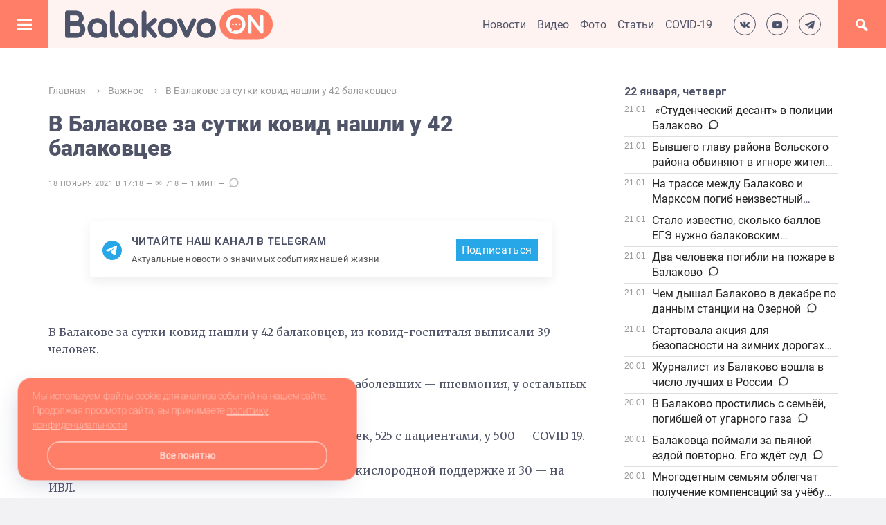

--- FILE ---
content_type: text/html; charset=UTF-8
request_url: https://balakovo.online/2021/11/18/v-balakove-za-sutki-kovid-nashli-u-42-balakovczev/
body_size: 24067
content:
<!DOCTYPE html>
<html lang="ru-RU" class="no-js">
<head>
<meta charset="UTF-8">
<meta name="viewport" content="width=device-width, initial-scale=1">
<link rel="profile" href="https://gmpg.org/xfn/11">
<link rel="preconnect" href="https://fonts.googleapis.com">
<link rel="preconnect" href="https://fonts.gstatic.com" crossorigin>
<link href="https://fonts.googleapis.com/css2?family=Roboto:ital,wght@0,100;0,300;0,400;0,500;0,700;0,900;1,100;1,300;1,400;1,500;1,700;1,900&display=swap" rel="stylesheet">
<link href="https://fonts.googleapis.com/css2?family=Merriweather:ital,wght@0,300;0,400;0,700;0,900;1,300;1,400;1,700;1,900&display=swap" rel="stylesheet">

<link href="https://balakovo.online/wp-content/uploads/2021/11/favicon.png" rel="icon" type="image/x-icon">
  
<meta name='robots' content='index, follow, max-image-preview:large, max-snippet:-1, max-video-preview:-1' />

	<!-- This site is optimized with the Yoast SEO plugin v25.6 - https://yoast.com/wordpress/plugins/seo/ -->
	<title>В Балакове за сутки ковид нашли у 42 балаковцев - Балаково.Онлайн - Все новости Балаково</title>
	<meta name="description" content="В Балакове за сутки ковид нашли у 42 балаковцев. 6 человек умерло. Прививки можно сделать во всех поликлиниках и в ТЦ &quot;Оранж&quot;." />
	<link rel="canonical" href="https://balakovo.online/2021/11/18/v-balakove-za-sutki-kovid-nashli-u-42-balakovczev/" />
	<meta property="og:locale" content="ru_RU" />
	<meta property="og:type" content="article" />
	<meta property="og:title" content="В Балакове за сутки ковид нашли у 42 балаковцев - Балаково.Онлайн - Все новости Балаково" />
	<meta property="og:description" content="В Балакове за сутки ковид нашли у 42 балаковцев. 6 человек умерло. Прививки можно сделать во всех поликлиниках и в ТЦ &quot;Оранж&quot;." />
	<meta property="og:url" content="https://balakovo.online/2021/11/18/v-balakove-za-sutki-kovid-nashli-u-42-balakovczev/" />
	<meta property="og:site_name" content="Балаково.Онлайн - Все новости Балаково" />
	<meta property="article:published_time" content="2021-11-18T13:18:55+00:00" />
	<meta property="article:modified_time" content="2025-06-03T11:41:47+00:00" />
	<meta property="og:image" content="https://balakovo.online/wp-content/uploads/2021/11/c6bca8f36d171a3982d38def7e12edb01ce45859.jpg" />
	<meta property="og:image:width" content="1024" />
	<meta property="og:image:height" content="541" />
	<meta property="og:image:type" content="image/jpeg" />
	<meta name="author" content="Наталья Ивлиева" />
	<meta name="twitter:card" content="summary_large_image" />
	<meta name="twitter:label1" content="Написано автором" />
	<meta name="twitter:data1" content="Наталья Ивлиева" />
	<meta name="twitter:label2" content="Примерное время для чтения" />
	<meta name="twitter:data2" content="1 минута" />
	<script type="application/ld+json" class="yoast-schema-graph">{"@context":"https://schema.org","@graph":[{"@type":"Article","@id":"https://balakovo.online/2021/11/18/v-balakove-za-sutki-kovid-nashli-u-42-balakovczev/#article","isPartOf":{"@id":"https://balakovo.online/2021/11/18/v-balakove-za-sutki-kovid-nashli-u-42-balakovczev/"},"author":{"name":"Наталья Ивлиева","@id":"https://balakovo.online/#/schema/person/5eb7a6a05e4b7fef901fc7c52440f3c9"},"headline":"В Балакове за сутки ковид нашли у 42 балаковцев","datePublished":"2021-11-18T13:18:55+00:00","dateModified":"2025-06-03T11:41:47+00:00","mainEntityOfPage":{"@id":"https://balakovo.online/2021/11/18/v-balakove-za-sutki-kovid-nashli-u-42-balakovczev/"},"wordCount":79,"publisher":{"@id":"https://balakovo.online/#organization"},"image":{"@id":"https://balakovo.online/2021/11/18/v-balakove-za-sutki-kovid-nashli-u-42-balakovczev/#primaryimage"},"thumbnailUrl":"https://balakovo.online/wp-content/uploads/2021/11/c6bca8f36d171a3982d38def7e12edb01ce45859.jpg","articleSection":["Важное"],"inLanguage":"ru-RU"},{"@type":"WebPage","@id":"https://balakovo.online/2021/11/18/v-balakove-za-sutki-kovid-nashli-u-42-balakovczev/","url":"https://balakovo.online/2021/11/18/v-balakove-za-sutki-kovid-nashli-u-42-balakovczev/","name":"В Балакове за сутки ковид нашли у 42 балаковцев - Балаково.Онлайн - Все новости Балаково","isPartOf":{"@id":"https://balakovo.online/#website"},"primaryImageOfPage":{"@id":"https://balakovo.online/2021/11/18/v-balakove-za-sutki-kovid-nashli-u-42-balakovczev/#primaryimage"},"image":{"@id":"https://balakovo.online/2021/11/18/v-balakove-za-sutki-kovid-nashli-u-42-balakovczev/#primaryimage"},"thumbnailUrl":"https://balakovo.online/wp-content/uploads/2021/11/c6bca8f36d171a3982d38def7e12edb01ce45859.jpg","datePublished":"2021-11-18T13:18:55+00:00","dateModified":"2025-06-03T11:41:47+00:00","description":"В Балакове за сутки ковид нашли у 42 балаковцев. 6 человек умерло. Прививки можно сделать во всех поликлиниках и в ТЦ \"Оранж\".","breadcrumb":{"@id":"https://balakovo.online/2021/11/18/v-balakove-za-sutki-kovid-nashli-u-42-balakovczev/#breadcrumb"},"inLanguage":"ru-RU","potentialAction":[{"@type":"ReadAction","target":["https://balakovo.online/2021/11/18/v-balakove-za-sutki-kovid-nashli-u-42-balakovczev/"]}]},{"@type":"ImageObject","inLanguage":"ru-RU","@id":"https://balakovo.online/2021/11/18/v-balakove-za-sutki-kovid-nashli-u-42-balakovczev/#primaryimage","url":"https://balakovo.online/wp-content/uploads/2021/11/c6bca8f36d171a3982d38def7e12edb01ce45859.jpg","contentUrl":"https://balakovo.online/wp-content/uploads/2021/11/c6bca8f36d171a3982d38def7e12edb01ce45859.jpg","width":1024,"height":541},{"@type":"BreadcrumbList","@id":"https://balakovo.online/2021/11/18/v-balakove-za-sutki-kovid-nashli-u-42-balakovczev/#breadcrumb","itemListElement":[{"@type":"ListItem","position":1,"name":"Главная страница","item":"https://balakovo.online/"},{"@type":"ListItem","position":2,"name":"В Балакове за сутки ковид нашли у 42 балаковцев"}]},{"@type":"WebSite","@id":"https://balakovo.online/#website","url":"https://balakovo.online/","name":"Балаково.Онлайн - Все новости Балаково","description":"","publisher":{"@id":"https://balakovo.online/#organization"},"potentialAction":[{"@type":"SearchAction","target":{"@type":"EntryPoint","urlTemplate":"https://balakovo.online/?s={search_term_string}"},"query-input":{"@type":"PropertyValueSpecification","valueRequired":true,"valueName":"search_term_string"}}],"inLanguage":"ru-RU"},{"@type":"Organization","@id":"https://balakovo.online/#organization","name":"Балаково.Онлайн - все новости Балаково","url":"https://balakovo.online/","logo":{"@type":"ImageObject","inLanguage":"ru-RU","@id":"https://balakovo.online/#/schema/logo/image/","url":"https://balakovo.online/wp-content/uploads/2021/12/opengraph.png","contentUrl":"https://balakovo.online/wp-content/uploads/2021/12/opengraph.png","width":1000,"height":346,"caption":"Балаково.Онлайн - все новости Балаково"},"image":{"@id":"https://balakovo.online/#/schema/logo/image/"},"sameAs":["https://www.instagram.com/balakovo.online/","https://www.youtube.com/channel/UC7lH07qIVI6z2p69o1YiUiQ"]},{"@type":"Person","@id":"https://balakovo.online/#/schema/person/5eb7a6a05e4b7fef901fc7c52440f3c9","name":"Наталья Ивлиева","image":{"@type":"ImageObject","inLanguage":"ru-RU","@id":"https://balakovo.online/#/schema/person/image/","url":"https://secure.gravatar.com/avatar/d7d8a69ee3f4787b731130ecd71449eeec16b29b4c208a55ee8bf17cae0c6a39?s=96&d=mm&r=g","contentUrl":"https://secure.gravatar.com/avatar/d7d8a69ee3f4787b731130ecd71449eeec16b29b4c208a55ee8bf17cae0c6a39?s=96&d=mm&r=g","caption":"Наталья Ивлиева"}}]}</script>
	<!-- / Yoast SEO plugin. -->


<link rel="alternate" title="oEmbed (JSON)" type="application/json+oembed" href="https://balakovo.online/wp-json/oembed/1.0/embed?url=https%3A%2F%2Fbalakovo.online%2F2021%2F11%2F18%2Fv-balakove-za-sutki-kovid-nashli-u-42-balakovczev%2F" />
<link rel="alternate" title="oEmbed (XML)" type="text/xml+oembed" href="https://balakovo.online/wp-json/oembed/1.0/embed?url=https%3A%2F%2Fbalakovo.online%2F2021%2F11%2F18%2Fv-balakove-za-sutki-kovid-nashli-u-42-balakovczev%2F&#038;format=xml" />
<style id='wp-img-auto-sizes-contain-inline-css' type='text/css'>
img:is([sizes=auto i],[sizes^="auto," i]){contain-intrinsic-size:3000px 1500px}
/*# sourceURL=wp-img-auto-sizes-contain-inline-css */
</style>
<style id='wp-block-library-inline-css' type='text/css'>
:root{--wp-block-synced-color:#7a00df;--wp-block-synced-color--rgb:122,0,223;--wp-bound-block-color:var(--wp-block-synced-color);--wp-editor-canvas-background:#ddd;--wp-admin-theme-color:#007cba;--wp-admin-theme-color--rgb:0,124,186;--wp-admin-theme-color-darker-10:#006ba1;--wp-admin-theme-color-darker-10--rgb:0,107,160.5;--wp-admin-theme-color-darker-20:#005a87;--wp-admin-theme-color-darker-20--rgb:0,90,135;--wp-admin-border-width-focus:2px}@media (min-resolution:192dpi){:root{--wp-admin-border-width-focus:1.5px}}.wp-element-button{cursor:pointer}:root .has-very-light-gray-background-color{background-color:#eee}:root .has-very-dark-gray-background-color{background-color:#313131}:root .has-very-light-gray-color{color:#eee}:root .has-very-dark-gray-color{color:#313131}:root .has-vivid-green-cyan-to-vivid-cyan-blue-gradient-background{background:linear-gradient(135deg,#00d084,#0693e3)}:root .has-purple-crush-gradient-background{background:linear-gradient(135deg,#34e2e4,#4721fb 50%,#ab1dfe)}:root .has-hazy-dawn-gradient-background{background:linear-gradient(135deg,#faaca8,#dad0ec)}:root .has-subdued-olive-gradient-background{background:linear-gradient(135deg,#fafae1,#67a671)}:root .has-atomic-cream-gradient-background{background:linear-gradient(135deg,#fdd79a,#004a59)}:root .has-nightshade-gradient-background{background:linear-gradient(135deg,#330968,#31cdcf)}:root .has-midnight-gradient-background{background:linear-gradient(135deg,#020381,#2874fc)}:root{--wp--preset--font-size--normal:16px;--wp--preset--font-size--huge:42px}.has-regular-font-size{font-size:1em}.has-larger-font-size{font-size:2.625em}.has-normal-font-size{font-size:var(--wp--preset--font-size--normal)}.has-huge-font-size{font-size:var(--wp--preset--font-size--huge)}.has-text-align-center{text-align:center}.has-text-align-left{text-align:left}.has-text-align-right{text-align:right}.has-fit-text{white-space:nowrap!important}#end-resizable-editor-section{display:none}.aligncenter{clear:both}.items-justified-left{justify-content:flex-start}.items-justified-center{justify-content:center}.items-justified-right{justify-content:flex-end}.items-justified-space-between{justify-content:space-between}.screen-reader-text{border:0;clip-path:inset(50%);height:1px;margin:-1px;overflow:hidden;padding:0;position:absolute;width:1px;word-wrap:normal!important}.screen-reader-text:focus{background-color:#ddd;clip-path:none;color:#444;display:block;font-size:1em;height:auto;left:5px;line-height:normal;padding:15px 23px 14px;text-decoration:none;top:5px;width:auto;z-index:100000}html :where(.has-border-color){border-style:solid}html :where([style*=border-top-color]){border-top-style:solid}html :where([style*=border-right-color]){border-right-style:solid}html :where([style*=border-bottom-color]){border-bottom-style:solid}html :where([style*=border-left-color]){border-left-style:solid}html :where([style*=border-width]){border-style:solid}html :where([style*=border-top-width]){border-top-style:solid}html :where([style*=border-right-width]){border-right-style:solid}html :where([style*=border-bottom-width]){border-bottom-style:solid}html :where([style*=border-left-width]){border-left-style:solid}html :where(img[class*=wp-image-]){height:auto;max-width:100%}:where(figure){margin:0 0 1em}html :where(.is-position-sticky){--wp-admin--admin-bar--position-offset:var(--wp-admin--admin-bar--height,0px)}@media screen and (max-width:600px){html :where(.is-position-sticky){--wp-admin--admin-bar--position-offset:0px}}

/*# sourceURL=wp-block-library-inline-css */
</style><style id='wp-block-calendar-inline-css' type='text/css'>
.wp-block-calendar{text-align:center}.wp-block-calendar td,.wp-block-calendar th{border:1px solid;padding:.25em}.wp-block-calendar th{font-weight:400}.wp-block-calendar caption{background-color:inherit}.wp-block-calendar table{border-collapse:collapse;width:100%}.wp-block-calendar table.has-background th{background-color:inherit}.wp-block-calendar table.has-text-color th{color:inherit}.wp-block-calendar :where(table:not(.has-text-color)){color:#40464d}.wp-block-calendar :where(table:not(.has-text-color)) td,.wp-block-calendar :where(table:not(.has-text-color)) th{border-color:#ddd}:where(.wp-block-calendar table:not(.has-background) th){background:#ddd}
/*# sourceURL=https://balakovo.online/wp-includes/blocks/calendar/style.min.css */
</style>
<style id='wp-block-paragraph-inline-css' type='text/css'>
.is-small-text{font-size:.875em}.is-regular-text{font-size:1em}.is-large-text{font-size:2.25em}.is-larger-text{font-size:3em}.has-drop-cap:not(:focus):first-letter{float:left;font-size:8.4em;font-style:normal;font-weight:100;line-height:.68;margin:.05em .1em 0 0;text-transform:uppercase}body.rtl .has-drop-cap:not(:focus):first-letter{float:none;margin-left:.1em}p.has-drop-cap.has-background{overflow:hidden}:root :where(p.has-background){padding:1.25em 2.375em}:where(p.has-text-color:not(.has-link-color)) a{color:inherit}p.has-text-align-left[style*="writing-mode:vertical-lr"],p.has-text-align-right[style*="writing-mode:vertical-rl"]{rotate:180deg}
/*# sourceURL=https://balakovo.online/wp-includes/blocks/paragraph/style.min.css */
</style>
<style id='global-styles-inline-css' type='text/css'>
:root{--wp--preset--aspect-ratio--square: 1;--wp--preset--aspect-ratio--4-3: 4/3;--wp--preset--aspect-ratio--3-4: 3/4;--wp--preset--aspect-ratio--3-2: 3/2;--wp--preset--aspect-ratio--2-3: 2/3;--wp--preset--aspect-ratio--16-9: 16/9;--wp--preset--aspect-ratio--9-16: 9/16;--wp--preset--color--black: #000000;--wp--preset--color--cyan-bluish-gray: #abb8c3;--wp--preset--color--white: #ffffff;--wp--preset--color--pale-pink: #f78da7;--wp--preset--color--vivid-red: #cf2e2e;--wp--preset--color--luminous-vivid-orange: #ff6900;--wp--preset--color--luminous-vivid-amber: #fcb900;--wp--preset--color--light-green-cyan: #7bdcb5;--wp--preset--color--vivid-green-cyan: #00d084;--wp--preset--color--pale-cyan-blue: #8ed1fc;--wp--preset--color--vivid-cyan-blue: #0693e3;--wp--preset--color--vivid-purple: #9b51e0;--wp--preset--gradient--vivid-cyan-blue-to-vivid-purple: linear-gradient(135deg,rgb(6,147,227) 0%,rgb(155,81,224) 100%);--wp--preset--gradient--light-green-cyan-to-vivid-green-cyan: linear-gradient(135deg,rgb(122,220,180) 0%,rgb(0,208,130) 100%);--wp--preset--gradient--luminous-vivid-amber-to-luminous-vivid-orange: linear-gradient(135deg,rgb(252,185,0) 0%,rgb(255,105,0) 100%);--wp--preset--gradient--luminous-vivid-orange-to-vivid-red: linear-gradient(135deg,rgb(255,105,0) 0%,rgb(207,46,46) 100%);--wp--preset--gradient--very-light-gray-to-cyan-bluish-gray: linear-gradient(135deg,rgb(238,238,238) 0%,rgb(169,184,195) 100%);--wp--preset--gradient--cool-to-warm-spectrum: linear-gradient(135deg,rgb(74,234,220) 0%,rgb(151,120,209) 20%,rgb(207,42,186) 40%,rgb(238,44,130) 60%,rgb(251,105,98) 80%,rgb(254,248,76) 100%);--wp--preset--gradient--blush-light-purple: linear-gradient(135deg,rgb(255,206,236) 0%,rgb(152,150,240) 100%);--wp--preset--gradient--blush-bordeaux: linear-gradient(135deg,rgb(254,205,165) 0%,rgb(254,45,45) 50%,rgb(107,0,62) 100%);--wp--preset--gradient--luminous-dusk: linear-gradient(135deg,rgb(255,203,112) 0%,rgb(199,81,192) 50%,rgb(65,88,208) 100%);--wp--preset--gradient--pale-ocean: linear-gradient(135deg,rgb(255,245,203) 0%,rgb(182,227,212) 50%,rgb(51,167,181) 100%);--wp--preset--gradient--electric-grass: linear-gradient(135deg,rgb(202,248,128) 0%,rgb(113,206,126) 100%);--wp--preset--gradient--midnight: linear-gradient(135deg,rgb(2,3,129) 0%,rgb(40,116,252) 100%);--wp--preset--font-size--small: 13px;--wp--preset--font-size--medium: 20px;--wp--preset--font-size--large: 36px;--wp--preset--font-size--x-large: 42px;--wp--preset--spacing--20: 0.44rem;--wp--preset--spacing--30: 0.67rem;--wp--preset--spacing--40: 1rem;--wp--preset--spacing--50: 1.5rem;--wp--preset--spacing--60: 2.25rem;--wp--preset--spacing--70: 3.38rem;--wp--preset--spacing--80: 5.06rem;--wp--preset--shadow--natural: 6px 6px 9px rgba(0, 0, 0, 0.2);--wp--preset--shadow--deep: 12px 12px 50px rgba(0, 0, 0, 0.4);--wp--preset--shadow--sharp: 6px 6px 0px rgba(0, 0, 0, 0.2);--wp--preset--shadow--outlined: 6px 6px 0px -3px rgb(255, 255, 255), 6px 6px rgb(0, 0, 0);--wp--preset--shadow--crisp: 6px 6px 0px rgb(0, 0, 0);}:where(.is-layout-flex){gap: 0.5em;}:where(.is-layout-grid){gap: 0.5em;}body .is-layout-flex{display: flex;}.is-layout-flex{flex-wrap: wrap;align-items: center;}.is-layout-flex > :is(*, div){margin: 0;}body .is-layout-grid{display: grid;}.is-layout-grid > :is(*, div){margin: 0;}:where(.wp-block-columns.is-layout-flex){gap: 2em;}:where(.wp-block-columns.is-layout-grid){gap: 2em;}:where(.wp-block-post-template.is-layout-flex){gap: 1.25em;}:where(.wp-block-post-template.is-layout-grid){gap: 1.25em;}.has-black-color{color: var(--wp--preset--color--black) !important;}.has-cyan-bluish-gray-color{color: var(--wp--preset--color--cyan-bluish-gray) !important;}.has-white-color{color: var(--wp--preset--color--white) !important;}.has-pale-pink-color{color: var(--wp--preset--color--pale-pink) !important;}.has-vivid-red-color{color: var(--wp--preset--color--vivid-red) !important;}.has-luminous-vivid-orange-color{color: var(--wp--preset--color--luminous-vivid-orange) !important;}.has-luminous-vivid-amber-color{color: var(--wp--preset--color--luminous-vivid-amber) !important;}.has-light-green-cyan-color{color: var(--wp--preset--color--light-green-cyan) !important;}.has-vivid-green-cyan-color{color: var(--wp--preset--color--vivid-green-cyan) !important;}.has-pale-cyan-blue-color{color: var(--wp--preset--color--pale-cyan-blue) !important;}.has-vivid-cyan-blue-color{color: var(--wp--preset--color--vivid-cyan-blue) !important;}.has-vivid-purple-color{color: var(--wp--preset--color--vivid-purple) !important;}.has-black-background-color{background-color: var(--wp--preset--color--black) !important;}.has-cyan-bluish-gray-background-color{background-color: var(--wp--preset--color--cyan-bluish-gray) !important;}.has-white-background-color{background-color: var(--wp--preset--color--white) !important;}.has-pale-pink-background-color{background-color: var(--wp--preset--color--pale-pink) !important;}.has-vivid-red-background-color{background-color: var(--wp--preset--color--vivid-red) !important;}.has-luminous-vivid-orange-background-color{background-color: var(--wp--preset--color--luminous-vivid-orange) !important;}.has-luminous-vivid-amber-background-color{background-color: var(--wp--preset--color--luminous-vivid-amber) !important;}.has-light-green-cyan-background-color{background-color: var(--wp--preset--color--light-green-cyan) !important;}.has-vivid-green-cyan-background-color{background-color: var(--wp--preset--color--vivid-green-cyan) !important;}.has-pale-cyan-blue-background-color{background-color: var(--wp--preset--color--pale-cyan-blue) !important;}.has-vivid-cyan-blue-background-color{background-color: var(--wp--preset--color--vivid-cyan-blue) !important;}.has-vivid-purple-background-color{background-color: var(--wp--preset--color--vivid-purple) !important;}.has-black-border-color{border-color: var(--wp--preset--color--black) !important;}.has-cyan-bluish-gray-border-color{border-color: var(--wp--preset--color--cyan-bluish-gray) !important;}.has-white-border-color{border-color: var(--wp--preset--color--white) !important;}.has-pale-pink-border-color{border-color: var(--wp--preset--color--pale-pink) !important;}.has-vivid-red-border-color{border-color: var(--wp--preset--color--vivid-red) !important;}.has-luminous-vivid-orange-border-color{border-color: var(--wp--preset--color--luminous-vivid-orange) !important;}.has-luminous-vivid-amber-border-color{border-color: var(--wp--preset--color--luminous-vivid-amber) !important;}.has-light-green-cyan-border-color{border-color: var(--wp--preset--color--light-green-cyan) !important;}.has-vivid-green-cyan-border-color{border-color: var(--wp--preset--color--vivid-green-cyan) !important;}.has-pale-cyan-blue-border-color{border-color: var(--wp--preset--color--pale-cyan-blue) !important;}.has-vivid-cyan-blue-border-color{border-color: var(--wp--preset--color--vivid-cyan-blue) !important;}.has-vivid-purple-border-color{border-color: var(--wp--preset--color--vivid-purple) !important;}.has-vivid-cyan-blue-to-vivid-purple-gradient-background{background: var(--wp--preset--gradient--vivid-cyan-blue-to-vivid-purple) !important;}.has-light-green-cyan-to-vivid-green-cyan-gradient-background{background: var(--wp--preset--gradient--light-green-cyan-to-vivid-green-cyan) !important;}.has-luminous-vivid-amber-to-luminous-vivid-orange-gradient-background{background: var(--wp--preset--gradient--luminous-vivid-amber-to-luminous-vivid-orange) !important;}.has-luminous-vivid-orange-to-vivid-red-gradient-background{background: var(--wp--preset--gradient--luminous-vivid-orange-to-vivid-red) !important;}.has-very-light-gray-to-cyan-bluish-gray-gradient-background{background: var(--wp--preset--gradient--very-light-gray-to-cyan-bluish-gray) !important;}.has-cool-to-warm-spectrum-gradient-background{background: var(--wp--preset--gradient--cool-to-warm-spectrum) !important;}.has-blush-light-purple-gradient-background{background: var(--wp--preset--gradient--blush-light-purple) !important;}.has-blush-bordeaux-gradient-background{background: var(--wp--preset--gradient--blush-bordeaux) !important;}.has-luminous-dusk-gradient-background{background: var(--wp--preset--gradient--luminous-dusk) !important;}.has-pale-ocean-gradient-background{background: var(--wp--preset--gradient--pale-ocean) !important;}.has-electric-grass-gradient-background{background: var(--wp--preset--gradient--electric-grass) !important;}.has-midnight-gradient-background{background: var(--wp--preset--gradient--midnight) !important;}.has-small-font-size{font-size: var(--wp--preset--font-size--small) !important;}.has-medium-font-size{font-size: var(--wp--preset--font-size--medium) !important;}.has-large-font-size{font-size: var(--wp--preset--font-size--large) !important;}.has-x-large-font-size{font-size: var(--wp--preset--font-size--x-large) !important;}
/*# sourceURL=global-styles-inline-css */
</style>

<style id='classic-theme-styles-inline-css' type='text/css'>
/*! This file is auto-generated */
.wp-block-button__link{color:#fff;background-color:#32373c;border-radius:9999px;box-shadow:none;text-decoration:none;padding:calc(.667em + 2px) calc(1.333em + 2px);font-size:1.125em}.wp-block-file__button{background:#32373c;color:#fff;text-decoration:none}
/*# sourceURL=/wp-includes/css/classic-themes.min.css */
</style>
<link rel='stylesheet' id='contact-form-7-css' href='https://balakovo.online/wp-content/plugins/contact-form-7/includes/css/styles.css?ver=6.1' type='text/css' media='all' />
<link rel='stylesheet' id='theme-style-css' href='https://balakovo.online/wp-content/themes/neva/style.css?ver=1741902062' type='text/css' media='all' />
<link rel='stylesheet' id='dashicons-css' href='https://balakovo.online/wp-includes/css/dashicons.min.css?ver=6.9' type='text/css' media='all' />
<link rel='stylesheet' id='dflip-style-css' href='https://balakovo.online/wp-content/plugins/3d-flipbook-dflip-lite/assets/css/dflip.min.css?ver=2.3.75' type='text/css' media='all' />
<link rel="https://api.w.org/" href="https://balakovo.online/wp-json/" /><link rel="alternate" title="JSON" type="application/json" href="https://balakovo.online/wp-json/wp/v2/posts/101" /><style>
body{background:#f2f2f4;color:#505468}
a, a.read-more:hover{color:#505468}
a:hover, .standart-post h2.post-title a:hover, a.read-more, .standart-post .post-info a:hover, .breadcrumbs a:hover, #recentcomments a:hover, .gp-post-tags a:hover{color:#ff7e67}
header{background:#fff3f2}
.site-title h1 a,.site-title span a{color:#ffffff}
.gp-open-nav, .mob-menu-left, .widget-title:before{background:#ff7e67}
.gp-open-nav:before, .gp-mob-menu-hover:before, .menunav li a, .mob-menu-left .menu-title{color:#ffffff}
.mob-menu-cent{background:#ffffff; color:#505468}
.mob-menu-cent a, .mob-menu-cent .menu-title{color:#505468}
.mob-menu-right, .gp-mob-menu-open{background:#efeff4; color:#505468}
.mob-menu-right a, .mob-menu-right .menu-title{color:#505468}
.toggle-search, .gp-search-open{background:#ff7e67}
.toggle-search:before, .gp-search-hover:before, .gp-search-modal p, .search-container .s, .search-container .searchSubmit, .gp-search-modal span{color:#ffffff}
.search-container .s, .search-container .searchSubmit, .gp-search-modal span{border-color: #ffffff}
.toggle-social, .gp-social-open{background:#fff3f2}
.toggle-social:before, .gp-social-hover:before{color:#4d5369}
ul.gp-social-icons li{border:1px solid #4d5369}
ul.gp-social-icons li:hover{background:#ff7e67;border-color:#ff7e67}
.gp-home-slider{border-color: #fff3f2; display: grid; grid-template-columns: 1fr 423px;}
.gp-home-slider__slider{overflow: hidden;min-height: 460px}
@media (max-width: 449px) {
    .gp-home-slider {grid-template-columns: 1fr;}
    .gp-home-slider__slider{overflow: hidden;min-height: calc(100vw * 0.56)}
}
.gp-home-slider-item {position: relative;overflow: hidden;padding-bottom: 56%; width:100%}
/*.gp-home-slider-item::before {content: '';padding-top: 66%;float: left;}*/
.gp-home-slider-item__img {position: absolute;width:100%;height:auto;top:50%;left:50%;transform:translate(-50%,-50%)}
.slider-title,.poster-title{color:#fff}
.owl-nav button{background:#ff7e67;color:#ffffff}
h1,h2,h3,h4,h5,h6, .next-desc, .prev-desc, .comment-title, .standart-post h2.post-title a{color: #505468}
.homepage-post h2.post-title a, .homepage-post h2.post-title a:hover, .homepage-post .post-info, .homepage-post .post-info a, .homepage-post .post-info a:hover{color:#ffffff}
.gp-post-tags a:hover{border-color:#ff7e67}
#recentcomments a, .search-desc{color:#505468}
.loadmore-section{background:#4d5369;color:#ffffff}
.loadmore-section:hover{background:#ff7e67}
.comment-form input[type="submit"] {background:#ff7e67;color:#ffffff}
.comment-form input[type="submit"]:hover {background:#4d5369}
.full-post a.read-more{color:#ffffff;background:#4d5369}
.full-post a.read-more:hover{background:#ff7e67}
.nav-links .page-numbers,.pagination a.page-numbers,.pagination .page-numbers.current, .post-page-numbers, .post-page-numbers.current, .pagination a.page-numbers, nav.pagination .dots:hover{color:#505468}
.pagination .page-numbers.current,.pagination .page-numbers:hover, .post-page-numbers:hover, .post-page-numbers.current{background:#ff7e67;color:#ffffff}
footer{background:#f7f6fb; color:#505468 }
footer a {color:#505468}
#backtop{background:#4d5369}
#backtop:hover{background:#ff7e67}
#backtop:before {color:#ffffff}
.widget_categories ul li span{background:#ff7e67}
.gp-about-me-img:before{background:#ff7e67}
.widget .tagcloud a:hover{color:#ff7e67; border-color:#ff7e67}
ul.gp-child-cat-list li a{background: #ff7e67;color:#ffffff}
ul.gp-child-cat-list li a:hover{background:#4d5369}
blockquote {border-color:#4d5369}
.logo-title a{background-image: url('https://balakovo.online/wp-content/uploads/2021/10/logo2.png'); background-repeat: no-repeat;   width: 300px; height:70px}.logo-title a {background-size: cover}@media only screen and (max-width:500px){.gp-open-nav{width:33.505468%}.toggle-search{width:33.505468%}}ul.gp-social-icons {padding-right: 24px}.toggle-social { right: 70px}@media only screen and (max-width:500px){.gp-open-nav{width:33.505468%}.toggle-social {width:33.505468%; right:33.505468%}ul.gp-social-icons {padding-right: 0}}.main-col{float:left; margin-right:4%}.poster { background: url('') no-repeat center center; background-size: cover}
.toggle-comments {height: 0}.comment-title {font-size: 22px; padding-top: 40px}#reply-title { padding: 0}.loadmore-section, nav.pagination {margin-bottom: 35px}  .post-header { margin-bottom: 35px}
.gp-recent-posts-widget ul li .time {color:#999}
.gp-home-slider__category {
    display: inline-flex;
    justify-content: center;
    align-items: center;
    padding: 0 16px;
    height: 36px;
    min-height: 36px;
    position: absolute;
    top: 32px;
    left: 32px;
    z-index: 4;
    background-color: #ff7e67;
    color: #fff;
    text-decoration: none;
    cursor: pointer;
}
.gp-home-slider__category:hover {
    color: #fff;
    text-decoration: underline;
}
</style>
		<style type="text/css" id="wp-custom-css">
			/*Contact Form 7 - Скрываем виджет reCapcha 3*/
 
.grecaptcha-logo {
    display: none !important;
}
 
.grecaptcha-badge {
    display: none !important;
}		</style>
		</head>

<body class="wp-singular post-template-default single single-post postid-101 single-format-standard wp-theme-neva" itemscope itemtype="https://schema.org/WebPage">
<!-- Yandex.Metrika counter -->
<script type="text/javascript" >
   (function(m,e,t,r,i,k,a){m[i]=m[i]||function(){(m[i].a=m[i].a||[]).push(arguments)};
   m[i].l=1*new Date();k=e.createElement(t),a=e.getElementsByTagName(t)[0],k.async=1,k.src=r,a.parentNode.insertBefore(k,a)})
   (window, document, "script", "https://mc.yandex.ru/metrika/tag.js", "ym");

   ym(83131390, "init", {
        clickmap:true,
        trackLinks:true,
        accurateTrackBounce:true,
        webvisor:true
   });
</script>
<noscript><div><img src="https://mc.yandex.ru/watch/83131390" style="position:absolute; left:-9999px;" alt="" /></div></noscript>
<!-- /Yandex.Metrika counter -->
<div class="wrap">


<header itemscope itemtype="https://schema.org/WPHeader">
<button class="gp-open-nav" title="Открыть меню"></button> 

 <div class="site-title logo-title">
<span itemprop="name"><a href="https://balakovo.online/">Балаково.Онлайн &#8212; Все новости Балаково</a></span>
</div><!-- end logo imglogo --><ul id="menu-menyu-top" class="header-menu"><li id="menu-item-617" class="menu-item menu-item-type-custom menu-item-object-custom menu-item-617"><a href="/" itemprop="url">Новости</a></li>
<li id="menu-item-614" class="menu-item menu-item-type-taxonomy menu-item-object-category menu-item-614"><a href="https://balakovo.online/video/" itemprop="url">Видео</a></li>
<li id="menu-item-615" class="menu-item menu-item-type-taxonomy menu-item-object-category menu-item-615"><a href="https://balakovo.online/foto/" itemprop="url">Фото</a></li>
<li id="menu-item-616" class="menu-item menu-item-type-taxonomy menu-item-object-category menu-item-616"><a href="https://balakovo.online/stati/" itemprop="url">Статьи</a></li>
<li id="menu-item-625" class="menu-item menu-item-type-taxonomy menu-item-object-category menu-item-625"><a href="https://balakovo.online/zdorove/covid-19/" itemprop="url">COVID-19</a></li>
</ul> 
<div class="gp-mob-social-block">
<ul class="gp-social-icons transparent-icons">
<!--noindex-->
<li><a class="vk" href="https://vk.com/balakovo.online" rel="nofollow" target="_blank"></a>




<li><a class="yt" href="" rel="nofollow" target="_blank"></a>

<li><a class="tg" href="https://t.me/balakovoonline" rel="nofollow" target="_blank"></a>

<!--/noindex-->
</ul>
</div><!--end gp-mob-social-block-->  
<div class="gp-search-modal custom-search-modal">
<a class="close"></a>
 
<div class="search-container gp-clearfix custom-search-modal__form">
 <form method="get" class="searchform" action="https://balakovo.online/">
<input type="text" id ="gp-form" class="s" name="s" onblur="if(this.value=='')this.value='Что будем искать?';" onfocus="if(this.value=='Что будем искать?')this.value='';" value="Что будем искать?"><input type="submit" class="searchSubmit" value="Найти" />

</form>

<p>Например, <span class="gp-inp-text">Доброта</span></p>
</div><!-- end search-container-->
        <div  class="custom-search-modal__calendar">
        <div id="block-4" class="widget widget_block widget_calendar gp-clearfix"><div class="wp-block-calendar"><table id="wp-calendar" class="wp-calendar-table">
	<caption>Ноябрь 2021</caption>
	<thead>
	<tr>
		<th scope="col" aria-label="Понедельник">Пн</th>
		<th scope="col" aria-label="Вторник">Вт</th>
		<th scope="col" aria-label="Среда">Ср</th>
		<th scope="col" aria-label="Четверг">Чт</th>
		<th scope="col" aria-label="Пятница">Пт</th>
		<th scope="col" aria-label="Суббота">Сб</th>
		<th scope="col" aria-label="Воскресенье">Вс</th>
	</tr>
	</thead>
	<tbody>
	<tr><td>1</td><td>2</td><td>3</td><td>4</td><td>5</td><td>6</td><td>7</td>
	</tr>
	<tr>
		<td>8</td><td>9</td><td>10</td><td>11</td><td>12</td><td>13</td><td>14</td>
	</tr>
	<tr>
		<td>15</td><td>16</td><td>17</td><td><a href="https://balakovo.online/2021/11/18/" aria-label="Записи, опубликованные 18.11.2021">18</a></td><td><a href="https://balakovo.online/2021/11/19/" aria-label="Записи, опубликованные 19.11.2021">19</a></td><td><a href="https://balakovo.online/2021/11/20/" aria-label="Записи, опубликованные 20.11.2021">20</a></td><td><a href="https://balakovo.online/2021/11/21/" aria-label="Записи, опубликованные 21.11.2021">21</a></td>
	</tr>
	<tr>
		<td><a href="https://balakovo.online/2021/11/22/" aria-label="Записи, опубликованные 22.11.2021">22</a></td><td>23</td><td><a href="https://balakovo.online/2021/11/24/" aria-label="Записи, опубликованные 24.11.2021">24</a></td><td>25</td><td>26</td><td>27</td><td>28</td>
	</tr>
	<tr>
		<td><a href="https://balakovo.online/2021/11/29/" aria-label="Записи, опубликованные 29.11.2021">29</a></td><td><a href="https://balakovo.online/2021/11/30/" aria-label="Записи, опубликованные 30.11.2021">30</a></td>
		<td class="pad" colspan="5">&nbsp;</td>
	</tr>
	</tbody>
	</table><nav aria-label="Предыдущий и следующий месяцы" class="wp-calendar-nav">
		<span class="wp-calendar-nav-prev"><a href="https://balakovo.online/2021/07/">&laquo; Июл</a></span>
		<span class="pad">&nbsp;</span>
		<span class="wp-calendar-nav-next"><a href="https://balakovo.online/2021/12/">Дек &raquo;</a></span>
	</nav></div></div><!-- end widget -->    </div>
    </div><!-- end gp-search-modal--> <button class="toggle-social open_social"  title="Социальные сети"></button>

 <button class="toggle-search open_search"  title="Поиск по сайту"></button>
</header> <!-- end  header  -->


<!-- контейнер с меню и виджетами-->
 <div class="gp-mob-menu gp-clearfix">
 <div class="gp-flex-wrapper no-wrap-desktop">

<!-- меню сайта -->
<div class="mob-menu-left">
<!-- <span class="menu-title">Меню</span> -->

<!-- 1я колонка меню -->
<div class="nav-panel">
<nav class="menunav" itemscope itemtype="https://www.schema.org/SiteNavigationElement">
 <ul id="menu-menyu-v-shapke-sleva" class="top-menu"><li id="menu-item-664" class="menu-item menu-item-type-taxonomy menu-item-object-category menu-item-664"><a href="https://balakovo.online/biznes/" itemprop="url"><span itemprop="name">Бизнес</span></a></li>
<li id="menu-item-665" class="menu-item menu-item-type-taxonomy menu-item-object-category current-post-ancestor current-menu-parent current-post-parent menu-item-665"><a href="https://balakovo.online/vazhnoe/" itemprop="url"><span itemprop="name">Важное</span></a></li>
<li id="menu-item-666" class="menu-item menu-item-type-taxonomy menu-item-object-category menu-item-666"><a href="https://balakovo.online/gorod/" itemprop="url"><span itemprop="name">Город</span></a></li>
<li id="menu-item-667" class="menu-item menu-item-type-taxonomy menu-item-object-category menu-item-667"><a href="https://balakovo.online/zhkh/" itemprop="url"><span itemprop="name">ЖКХ</span></a></li>
<li id="menu-item-668" class="menu-item menu-item-type-taxonomy menu-item-object-category menu-item-668"><a href="https://balakovo.online/zdorove/" itemprop="url"><span itemprop="name">Здоровье</span></a></li>
<li id="menu-item-669" class="menu-item menu-item-type-taxonomy menu-item-object-category menu-item-669"><a href="https://balakovo.online/kriminal/" itemprop="url"><span itemprop="name">Криминал</span></a></li>
<li id="menu-item-670" class="menu-item menu-item-type-taxonomy menu-item-object-category menu-item-670"><a href="https://balakovo.online/kultura/" itemprop="url"><span itemprop="name">Культура</span></a></li>
<li id="menu-item-671" class="menu-item menu-item-type-taxonomy menu-item-object-category menu-item-671"><a href="https://balakovo.online/obrazovanie/" itemprop="url"><span itemprop="name">Образование</span></a></li>
<li id="menu-item-672" class="menu-item menu-item-type-taxonomy menu-item-object-category menu-item-672"><a href="https://balakovo.online/oficzialno/" itemprop="url"><span itemprop="name">Официально</span></a></li>
<li id="menu-item-673" class="menu-item menu-item-type-taxonomy menu-item-object-category menu-item-673"><a href="https://balakovo.online/politika/" itemprop="url"><span itemprop="name">Политика</span></a></li>
<li id="menu-item-674" class="menu-item menu-item-type-taxonomy menu-item-object-category menu-item-674"><a href="https://balakovo.online/religiya/" itemprop="url"><span itemprop="name">Религия</span></a></li>
<li id="menu-item-675" class="menu-item menu-item-type-taxonomy menu-item-object-category menu-item-675"><a href="https://balakovo.online/selo/" itemprop="url"><span itemprop="name">Село</span></a></li>
<li id="menu-item-676" class="menu-item menu-item-type-taxonomy menu-item-object-category menu-item-676"><a href="https://balakovo.online/sobytiya/" itemprop="url"><span itemprop="name">События</span></a></li>
<li id="menu-item-677" class="menu-item menu-item-type-taxonomy menu-item-object-category menu-item-677"><a href="https://balakovo.online/sport/" itemprop="url"><span itemprop="name">Спорт</span></a></li>
<li id="menu-item-678" class="menu-item menu-item-type-taxonomy menu-item-object-category menu-item-678"><a href="https://balakovo.online/transport/" itemprop="url"><span itemprop="name">Транспорт</span></a></li>
<li id="menu-item-679" class="menu-item menu-item-type-taxonomy menu-item-object-category menu-item-679"><a href="https://balakovo.online/ekologiya/" itemprop="url"><span itemprop="name">Экология</span></a></li>
</ul> </nav><!-- end  menunav  -->
</div> <!-- end  nav panel 1 -->
 
<!-- 2я колонка меню -->
<div class="nav-panel">
<nav  class="menunav" itemscope itemtype="https://www.schema.org/SiteNavigationElement">
 <ul id="menu-menyu-v-shapke-sprava" class="top-menu"><li id="menu-item-14" class="menu-item menu-item-type-taxonomy menu-item-object-category current-post-ancestor current-menu-parent current-post-parent menu-item-14"><a href="https://balakovo.online/vazhnoe/" itemprop="url"><span itemprop="name">Важное</span></a></li>
<li id="menu-item-15" class="menu-item menu-item-type-taxonomy menu-item-object-category menu-item-15"><a href="https://balakovo.online/video/" itemprop="url"><span itemprop="name">Видео</span></a></li>
<li id="menu-item-16" class="menu-item menu-item-type-taxonomy menu-item-object-category menu-item-16"><a href="https://balakovo.online/foto/" itemprop="url"><span itemprop="name">Фото</span></a></li>
<li id="menu-item-680" class="menu-item menu-item-type-taxonomy menu-item-object-category menu-item-680"><a href="https://balakovo.online/afisha/" itemprop="url"><span itemprop="name">Афиша</span></a></li>
<li id="menu-item-684" class="menu-item menu-item-type-taxonomy menu-item-object-category menu-item-684"><a href="https://balakovo.online/bykovo-otrogskoe-mo/" itemprop="url"><span itemprop="name">Спецпроекты</span></a></li>
</ul></nav><!-- end  menunav  -->
</div> <!-- end  nav panel 2 -->
</div> <!-- end  mob-menu-left -->

<!-- колонка по центру с виджетом -->
 <div class="mob-menu-cent">
<div id="block-27" class="widget widget_block widget_text gp-clearfix">
<p><strong>Каждый день мы создаём новости.</strong></p>
</div><!-- end widget --><div id="block-28" class="widget widget_block widget_text gp-clearfix">
<p>Новости, которые влияют на вашу жизнь.&nbsp;Мы&nbsp;публикуем информационные, аналитические, развлекательные&nbsp;и образовательные материалы, которые помогают вам сформировать&nbsp;собственное мнение по поводу событий.&nbsp;</p>
</div><!-- end widget --><div id="block-29" class="widget widget_block widget_text gp-clearfix">
<p><strong>Нам интересно всё. </strong></p>
</div><!-- end widget --><div id="block-30" class="widget widget_block widget_text gp-clearfix">
<p>Мы рассказываем о происшествиях, ситуациях, важных событиях.&nbsp;Наша задача - рассказать вам о сложных вещах просто, сообщить о том, что&nbsp;знать необходимо&nbsp;вне зависимости от обстоятельств и времени суток.</p>
</div><!-- end widget --><div id="block-31" class="widget widget_block widget_text gp-clearfix">
<p><strong>Наши материалы - понятные и проверенные.</strong></p>
</div><!-- end widget --><div id="block-32" class="widget widget_block widget_text gp-clearfix">
<p>Их&nbsp;создают сотрудники редакции, внештатные авторы и читатели. Любой и каждый может поделиться опытом, рассказать о себе, о своём проекте, о своей заботе или радости.</p>
</div><!-- end widget --><div id="block-33" class="widget widget_block widget_text gp-clearfix">
<p>Наша аудитория – все, кто интересуется происходящим, кто хочет жить комфортно и экологично, кто не боится проблем и знает, как их решать.</p>
</div><!-- end widget --></div> <!-- end  mob-menu-right -->

<!-- колонка справа с виджетом -->
 <div class="mob-menu-right-new">
  <div id="nav_menu-2" class="widget widget_nav_menu gp-clearfix"><div class="menu-menyu-v-shapke-tretya-kolonka-container"><ul id="menu-menyu-v-shapke-tretya-kolonka" class="menu"><li id="menu-item-819" class="menu-item menu-item-type-post_type menu-item-object-page menu-item-819"><a href="https://balakovo.online/kontakty/" itemprop="url">Контакты</a></li>
<li id="menu-item-694" class="menu-item menu-item-type-post_type menu-item-object-page menu-item-694"><a href="https://balakovo.online/rabota-u-nas/" itemprop="url">Работа у нас</a></li>
<li id="menu-item-689" class="menu-item menu-item-type-post_type menu-item-object-page menu-item-privacy-policy menu-item-689"><a rel="privacy-policy" href="https://balakovo.online/privacy-policy/" itemprop="url">Политика обработки персональных данных</a></li>
<li id="menu-item-690" class="menu-item menu-item-type-post_type menu-item-object-page menu-item-690"><a href="https://balakovo.online/informacziya-ob-ogranicheniyah/" itemprop="url">Информация об ограничениях</a></li>
<li id="menu-item-691" class="menu-item menu-item-type-post_type menu-item-object-page menu-item-691"><a href="https://balakovo.online/politika-ispolzovaniya-cookies/" itemprop="url">Политика использования Cookies</a></li>
<li id="menu-item-692" class="menu-item menu-item-type-post_type menu-item-object-page menu-item-692"><a href="https://balakovo.online/polzovatelskoe-soglashenie/" itemprop="url">Пользовательское соглашение</a></li>
<li id="menu-item-693" class="menu-item menu-item-type-post_type menu-item-object-page menu-item-693"><a href="https://balakovo.online/pravila-ispolzovaniya-materialov-sajta/" itemprop="url">Правила использования материалов сайта</a></li>
</ul></div></div><!-- end widget --></div> <!-- end  mob-menu-right -->

</div> <!-- end  wrapper -->
</div> <!-- end  gp-mob-menu -->
 


<main> 
 <div class="port gp-clearfix">
 
<div class="main-col">
 
<div id="post-101" class="entry post-101 post type-post status-publish format-standard has-post-thumbnail hentry category-vazhnoe"  itemscope itemtype="https://schema.org/BlogPosting">
<div class="post-header">
<div class="breadcrumbs" itemscope itemtype="https://schema.org/BreadcrumbList"><span itemprop="itemListElement" itemscope itemtype="https://schema.org/ListItem"><a class="breadcrumbs__link" href="https://balakovo.online/" itemprop="item"><span itemprop="name">Главная</span></a><meta itemprop="position" content="1" /></span><span class="breadcrumbs__separator">&nbsp; <span class="dashicons dashicons-arrow-right-alt"></span> &nbsp;</span><span itemprop="itemListElement" itemscope itemtype="https://schema.org/ListItem"><a class="breadcrumbs__link" href="https://balakovo.online/vazhnoe/" itemprop="item"><span itemprop="name">Важное</span></a><meta itemprop="position" content="2" /></span><span class="breadcrumbs__separator">&nbsp; <span class="dashicons dashicons-arrow-right-alt"></span> &nbsp;</span><span class="breadcrumbs__current">В Балакове за сутки ковид нашли у 42 балаковцев</span></div><!-- end breadcrumbs --><div class="gp-clearfix"></div>
<h1 class="post-title"  itemprop="headline">В Балакове за сутки ковид нашли у 42 балаковцев</h1>

<span class="tech-info"> 18 ноября 2021 в 17:18 &mdash; &#128065; 718 &mdash; 1 мин &mdash; <a style="display: inline-block; max-height: 16px; margin-bottom: -3px" href="#respond"><img style="display: inline-block;margin: 0 2px 3px;opacity: 0.35" src="[data-uri]" height="14px" width="14px" /></a></span>

<span class="gp-post-tags">
</span> <!-- end gp-post-tags-->
</div><!-- end post-header-->

 <div class="gp-banner gp-clearfix">	<a class="button__href" href="https://t.me/balakovoonline">
		<div class="banner_container " aria-label="Наш Telegram">
			<button class="banner_button">
				<div class="soc-icons"></div>
				<span>
					<span class="banner_title">Читайте наш канал в Telegram</span>
					<span class="banner_subtitle">Актуальные новости о значимых событиях нашей жизни</span>
				</span>
				<span class="banner_channelbutton banner_buttontg">Подписаться</span>
			</button>
		</div>
	</a></div><!-- gp-banner 4 -->
<div class="post-content gp-clearfix" itemprop="articleBody">
 
<p>В Балакове за сутки ковид нашли у 42 балаковцев, из ковид-госпиталя выписали 39 человек. </p>



<p> По данным областного оперштаба, у 11 человек из заболевших  &#8212; пневмония, у остальных &#8212; ОРВИ. </p>



<p>В балаковском госпитале сейчас развернули 550 коек, 525 с пациентами,  у 500 &#8212; COVID-19.</p>



<p>В тяжелом состоянии сейчас 308 человек,  278 &#8212; на кислородной поддержке и 30 &#8212; на ИВЛ. </p>



<p>Выписались за сутки 39 человек. Умерло 6 человек.   </p>



<p>Сделать прививку от коронавирусной инфекции можно во всех поликлиниках района и в торговом центре &#171;Оранж&#187;.</p>
 </div><!-- end post-content-->

<meta itemprop="author" content="Наталья Ивлиева">
<meta itemprop="datePublished" content="2021-11-18T17:18:55+04:00">
<meta itemprop="dateModified" content="2021-11-18">
<link itemscope itemprop="mainEntityOfPage" itemtype="https://schema.org/WebPage" href="https://balakovo.online/2021/11/18/v-balakove-za-sutki-kovid-nashli-u-42-balakovczev/">
<meta itemprop="image" content=" https://balakovo.online/wp-content/uploads/2021/11/c6bca8f36d171a3982d38def7e12edb01ce45859.jpg"><div itemprop="publisher" itemscope itemtype="https://schema.org/Organization">
<div itemprop="logo" itemscope  itemtype="https://schema.org/ImageObject">
<link itemprop="url image" href="https://balakovo.online/wp-content/uploads/2021/10/logo2.png">
<meta itemprop="width" content="300">
<meta itemprop="height" content="70">
</div>
<meta itemprop="name" content="Балаково.Онлайн &#8212; Все новости Балаково">
<meta itemprop="telephone" content="8 927 915-54-44">
<meta itemprop="address" content="Балаково">	
</div>

   

<div class="gp-banner gp-clearfix"><img data-src="https://balakovo.online/wp-content/uploads/2021/12/banner_sajt_3.jpg"></div><!-- gp-banner 5 -->
<div class="post-navigation gp-clearfix">
<div class="nav-box-item-wrapper">
<div class="nav-box-prev">
 
<div class="nav-box-item-caption gp-clearfix">
 <div class="prev-desc">Предыдущая запись</div> 

<a href="https://balakovo.online/2021/11/19/byvshee-pole-durakov/">
        <img  data-src="https://balakovo.online/wp-content/uploads/2021/11/pyat-1-90x90.jpeg" alt="Как будет выглядеть бывшее «поле дураков» этой зимой">
     </a>

<span class="prev-title"> <a href="https://balakovo.online/2021/11/19/byvshee-pole-durakov/">Как будет выглядеть бывшее «поле дураков» этой зимой </a></span>
</div><!-- end nav-box-item-caption -->
 
</div><!-- end  nav-box-prev-->
 
 
<div class="nav-box-next">
 
<div class="nav-box-item-caption gp-clearfix">
<div class="next-desc">Следующая запись</div> 

<a href="https://balakovo.online/2021/11/18/v-data-czentre-budet-120-tysyach-serverov/">
        <img  data-src="https://balakovo.online/wp-content/uploads/2021/11/data-czentr-90x90.jpg" alt="В дата-центре будет 120 тысяч серверов">
     </a>

<span class="next-title"> <a href="https://balakovo.online/2021/11/18/v-data-czentre-budet-120-tysyach-serverov/">В дата-центре будет 120 тысяч серверов </a></span>
</div><!-- end nav-box-item-caption -->
 
</div><!-- end // nav-box-next-->
</div><!-- end nav-box-item-wrapper -->
</div><!-- end // post-navigation-->
 <div class="gp-related-posts gp-clearfix">
<div id="post-37331" class="related-posts post-37331 post type-post status-publish format-standard has-post-thumbnail hentry category-vazhnoe category-gorod category-lyudi category-oficzialno category-sobytiya category-spidvej category-sport tag-balakovo tag-balakovo-onlajn tag-novosti tag-novosti-balakovo tag-pobeda tag-spidvej tag-yuniory">
<a href="https://balakovo.online/2025/05/26/spidvej-yuniory-pobeda-balakovo/">
<div class="related-posts-img"  data-bg="https://balakovo.online/wp-content/uploads/2025/05/mue6auojqxa.jpg">
</div><!-- end // entry-blok-img-->
</a>
<div class="related-posts-inner">
 <span>Рекомендуемые материалы:</span>
<h2 class="post-title"><a href="https://balakovo.online/2025/05/26/spidvej-yuniory-pobeda-balakovo/">Юные гонщики из Балаково победили в первом этапе Первенства России </a></h2>
</div><!-- end related-posts inner  -->
</div><!-- end // entry related-posts-->
<div id="post-25759" class="related-posts post-25759 post type-post status-publish format-standard has-post-thumbnail hentry category-vazhnoe category-gorod category-zhkh category-lyudi category-oficzialno category-sobytiya tag-balakovo tag-balakovo-onlajn tag-vozvrashhenie tag-goryachaya-voda tag-novosti tag-novosti-balakovo">
<a href="https://balakovo.online/2024/04/25/goryachaya-voda-balakovo-9/">
<div class="related-posts-img"  data-bg="https://balakovo.online/wp-content/uploads/2021/06/goryachaya-voda-vozvrashhaetsya-v-doma-balakovczev.jpg">
</div><!-- end // entry-blok-img-->
</a>
<div class="related-posts-inner">
 <span>Рекомендуемые материалы:</span>
<h2 class="post-title"><a href="https://balakovo.online/2024/04/25/goryachaya-voda-balakovo-9/">Горячая вода возвращается в квартиры жителей Балаково</a></h2>
</div><!-- end related-posts inner  -->
</div><!-- end // entry related-posts-->
</div><!-- end gp related posts -->
</div> <!-- end post  -->
</div><!-- end maincol / maincol-fullwidth -->

<div class="sidebar" itemscope  itemtype="https://schema.org/WPSideBar">
 
<div  class="widget  gp-recent-posts-widget gp-clearfix">
    <div id="widget-time" style="font-size: 16px;font-weight: 600"></div>
    <script async type="text/javascript">
        const time = new Intl.DateTimeFormat('ru-RU', { day: 'numeric', month: 'long', weekday: 'long' })
        document.querySelector('#widget-time').innerHTML = time.format(new Date()).split(', ').reverse().join(', ');
    </script>
<ul>


<li class="gp-clearfix wp-widget-right__item">
 <p style="display: grid;grid-template-columns: 5ch 1fr"><span style="padding-top: 1px" class="time">
        21.01    </span>
	<span style="font-size:16px;/*font-weight:500*/display: -webkit-box;overflow: hidden;text-overflow: ellipsis;-webkit-box-orient: vertical;-webkit-line-clamp: 2;">	<a href="https://balakovo.online/2026/01/21/studencheskij-desant-v-policzii-balakovo/"> «Студенческий десант» в полиции Балаково</a>
	<a style="display: inline-block; max-height: 16px; margin-bottom: -3px; font-size: 12px;" href="https://balakovo.online/2026/01/21/studencheskij-desant-v-policzii-balakovo/#respond" title="Комментарии">
	<img style="display: inline-block;margin: 0 2px 4px 5px;" src="[data-uri]" height="14px" width="14px" />	</a>
	</span>
	</p>
 </li><!-- end recent-post -->
 
<li class="gp-clearfix wp-widget-right__item">
 <p style="display: grid;grid-template-columns: 5ch 1fr"><span style="padding-top: 1px" class="time">
        21.01    </span>
	<span style="font-size:16px;/*font-weight:500*/display: -webkit-box;overflow: hidden;text-overflow: ellipsis;-webkit-box-orient: vertical;-webkit-line-clamp: 2;">	<a href="https://balakovo.online/2026/01/21/byvshego-glavu-rajona-volskogo-rajona-obvinyayut-v-ignore-zhitele/">Бывшего главу района Вольского района обвиняют в игноре жителей</a>
	<a style="display: inline-block; max-height: 16px; margin-bottom: -3px; font-size: 12px;" href="https://balakovo.online/2026/01/21/byvshego-glavu-rajona-volskogo-rajona-obvinyayut-v-ignore-zhitele/#respond" title="Комментарии">
	<img style="display: inline-block;margin: 0 2px 4px 5px;" src="[data-uri]" height="14px" width="14px" />	</a>
	</span>
	</p>
 </li><!-- end recent-post -->
 
<li class="gp-clearfix wp-widget-right__item">
 <p style="display: grid;grid-template-columns: 5ch 1fr"><span style="padding-top: 1px" class="time">
        21.01    </span>
	<span style="font-size:16px;/*font-weight:500*/display: -webkit-box;overflow: hidden;text-overflow: ellipsis;-webkit-box-orient: vertical;-webkit-line-clamp: 2;">	<a href="https://balakovo.online/2026/01/21/na-trasse-mezhdu-balakovo-i-marksom-pogib-neizvestnyj-peshehod/">На трассе между Балаково и Марксом погиб неизвестный пешеход</a>
	<a style="display: inline-block; max-height: 16px; margin-bottom: -3px; font-size: 12px;" href="https://balakovo.online/2026/01/21/na-trasse-mezhdu-balakovo-i-marksom-pogib-neizvestnyj-peshehod/#respond" title="Комментарии">
	<img style="display: inline-block;margin: 0 2px 4px 5px;" src="[data-uri]" height="14px" width="14px" />	</a>
	</span>
	</p>
 </li><!-- end recent-post -->
 
<li class="gp-clearfix wp-widget-right__item">
 <p style="display: grid;grid-template-columns: 5ch 1fr"><span style="padding-top: 1px" class="time">
        21.01    </span>
	<span style="font-size:16px;/*font-weight:500*/display: -webkit-box;overflow: hidden;text-overflow: ellipsis;-webkit-box-orient: vertical;-webkit-line-clamp: 2;">	<a href="https://balakovo.online/2026/01/21/stalo-izvestno-skolko-ballov-ege-nuzhno-balakovskim-vypusknikam-v-2026-godu/">Стало известно, сколько баллов ЕГЭ нужно балаковским выпускникам в 2026 году</a>
	<a style="display: inline-block; max-height: 16px; margin-bottom: -3px; font-size: 12px;" href="https://balakovo.online/2026/01/21/stalo-izvestno-skolko-ballov-ege-nuzhno-balakovskim-vypusknikam-v-2026-godu/#respond" title="Комментарии">
	<img style="display: inline-block;margin: 0 2px 4px 5px;" src="[data-uri]" height="14px" width="14px" />	</a>
	</span>
	</p>
 </li><!-- end recent-post -->
 
<li class="gp-clearfix wp-widget-right__item">
 <p style="display: grid;grid-template-columns: 5ch 1fr"><span style="padding-top: 1px" class="time">
        21.01    </span>
	<span style="font-size:16px;/*font-weight:500*/display: -webkit-box;overflow: hidden;text-overflow: ellipsis;-webkit-box-orient: vertical;-webkit-line-clamp: 2;">	<a href="https://balakovo.online/2026/01/21/dva-cheloveka-pogibli-na-pozhare-v-balakovo/">Два человека погибли на пожаре в Балаково</a>
	<a style="display: inline-block; max-height: 16px; margin-bottom: -3px; font-size: 12px;" href="https://balakovo.online/2026/01/21/dva-cheloveka-pogibli-na-pozhare-v-balakovo/#respond" title="Комментарии">
	<img style="display: inline-block;margin: 0 2px 4px 5px;" src="[data-uri]" height="14px" width="14px" />	</a>
	</span>
	</p>
 </li><!-- end recent-post -->
 
<li class="gp-clearfix wp-widget-right__item">
 <p style="display: grid;grid-template-columns: 5ch 1fr"><span style="padding-top: 1px" class="time">
        21.01    </span>
	<span style="font-size:16px;/*font-weight:500*/display: -webkit-box;overflow: hidden;text-overflow: ellipsis;-webkit-box-orient: vertical;-webkit-line-clamp: 2;">	<a href="https://balakovo.online/2026/01/21/chem-dyshal-balakovo-v-dekabre-po-dannym-stanczii-na-ozernoj/">Чем дышал Балаково в декабре по данным станции на Озерной</a>
	<a style="display: inline-block; max-height: 16px; margin-bottom: -3px; font-size: 12px;" href="https://balakovo.online/2026/01/21/chem-dyshal-balakovo-v-dekabre-po-dannym-stanczii-na-ozernoj/#respond" title="Комментарии">
	<img style="display: inline-block;margin: 0 2px 4px 5px;" src="[data-uri]" height="14px" width="14px" />	</a>
	</span>
	</p>
 </li><!-- end recent-post -->
 
<li class="gp-clearfix wp-widget-right__item">
 <p style="display: grid;grid-template-columns: 5ch 1fr"><span style="padding-top: 1px" class="time">
        21.01    </span>
	<span style="font-size:16px;/*font-weight:500*/display: -webkit-box;overflow: hidden;text-overflow: ellipsis;-webkit-box-orient: vertical;-webkit-line-clamp: 2;">	<a href="https://balakovo.online/2026/01/21/startovala-akcziya-dlya-bezopasnosti-na-zimnih-dorogah-balakovo/">Стартовала акция для безопасности на зимних дорогах Балаково</a>
	<a style="display: inline-block; max-height: 16px; margin-bottom: -3px; font-size: 12px;" href="https://balakovo.online/2026/01/21/startovala-akcziya-dlya-bezopasnosti-na-zimnih-dorogah-balakovo/#respond" title="Комментарии">
	<img style="display: inline-block;margin: 0 2px 4px 5px;" src="[data-uri]" height="14px" width="14px" />	</a>
	</span>
	</p>
 </li><!-- end recent-post -->
 
<li class="gp-clearfix wp-widget-right__item">
 <p style="display: grid;grid-template-columns: 5ch 1fr"><span style="padding-top: 1px" class="time">
        20.01    </span>
	<span style="font-size:16px;/*font-weight:500*/display: -webkit-box;overflow: hidden;text-overflow: ellipsis;-webkit-box-orient: vertical;-webkit-line-clamp: 2;">	<a href="https://balakovo.online/2026/01/20/zhurnalist-iz-balakovo-voshla-v-chislo-luchshih-v-rossi/">Журналист из Балаково вошла в число лучших в России</a>
	<a style="display: inline-block; max-height: 16px; margin-bottom: -3px; font-size: 12px;" href="https://balakovo.online/2026/01/20/zhurnalist-iz-balakovo-voshla-v-chislo-luchshih-v-rossi/#respond" title="Комментарии">
	<img style="display: inline-block;margin: 0 2px 4px 5px;" src="[data-uri]" height="14px" width="14px" />	</a>
	</span>
	</p>
 </li><!-- end recent-post -->
 
<li class="gp-clearfix wp-widget-right__item">
 <p style="display: grid;grid-template-columns: 5ch 1fr"><span style="padding-top: 1px" class="time">
        20.01    </span>
	<span style="font-size:16px;/*font-weight:500*/display: -webkit-box;overflow: hidden;text-overflow: ellipsis;-webkit-box-orient: vertical;-webkit-line-clamp: 2;">	<a href="https://balakovo.online/2026/01/20/v-balakovo-prostilis-s-semyoj-pogibshej-ot-ugarnogo-gaza/">В Балаково простились с семьёй, погибшей от угарного газа</a>
	<a style="display: inline-block; max-height: 16px; margin-bottom: -3px; font-size: 12px;" href="https://balakovo.online/2026/01/20/v-balakovo-prostilis-s-semyoj-pogibshej-ot-ugarnogo-gaza/#respond" title="Комментарии">
	<img style="display: inline-block;margin: 0 2px 4px 5px;" src="[data-uri]" height="14px" width="14px" />	</a>
	</span>
	</p>
 </li><!-- end recent-post -->
 
<li class="gp-clearfix wp-widget-right__item">
 <p style="display: grid;grid-template-columns: 5ch 1fr"><span style="padding-top: 1px" class="time">
        20.01    </span>
	<span style="font-size:16px;/*font-weight:500*/display: -webkit-box;overflow: hidden;text-overflow: ellipsis;-webkit-box-orient: vertical;-webkit-line-clamp: 2;">	<a href="https://balakovo.online/2026/01/20/balakovcza-pojmali-za-pyanoj-ezdoj-povtorno/">Балаковца поймали за пьяной ездой повторно. Его ждёт суд</a>
	<a style="display: inline-block; max-height: 16px; margin-bottom: -3px; font-size: 12px;" href="https://balakovo.online/2026/01/20/balakovcza-pojmali-za-pyanoj-ezdoj-povtorno/#respond" title="Комментарии">
	<img style="display: inline-block;margin: 0 2px 4px 5px;" src="[data-uri]" height="14px" width="14px" />	</a>
	</span>
	</p>
 </li><!-- end recent-post -->
 
<li class="gp-clearfix wp-widget-right__item">
 <p style="display: grid;grid-template-columns: 5ch 1fr"><span style="padding-top: 1px" class="time">
        20.01    </span>
	<span style="font-size:16px;/*font-weight:500*/display: -webkit-box;overflow: hidden;text-overflow: ellipsis;-webkit-box-orient: vertical;-webkit-line-clamp: 2;">	<a href="https://balakovo.online/2026/01/20/mnogodetnym-semyam-oblegchat-poluchenie-kompensaczij-za-uchyobu-detej-v-kolledzhah/">Многодетным семьям облегчат получение компенсаций за учёбу детей в колледжах</a>
	<a style="display: inline-block; max-height: 16px; margin-bottom: -3px; font-size: 12px;" href="https://balakovo.online/2026/01/20/mnogodetnym-semyam-oblegchat-poluchenie-kompensaczij-za-uchyobu-detej-v-kolledzhah/#respond" title="Комментарии">
	<img style="display: inline-block;margin: 0 2px 4px 5px;" src="[data-uri]" height="14px" width="14px" />	</a>
	</span>
	</p>
 </li><!-- end recent-post -->
 
<li class="gp-clearfix wp-widget-right__item">
 <p style="display: grid;grid-template-columns: 5ch 1fr"><span style="padding-top: 1px" class="time">
        20.01    </span>
	<span style="font-size:16px;/*font-weight:500*/display: -webkit-box;overflow: hidden;text-overflow: ellipsis;-webkit-box-orient: vertical;-webkit-line-clamp: 2;">	<a href="https://balakovo.online/2026/01/20/prokuratura-balakovo-nashla-snezhnye-valy-na-perehodah-i-mnimuyu-sol-dlya-dorog/">Прокуратура Балаково нашла снежные валы на переходах и мнимую соль для дорог</a>
	<a style="display: inline-block; max-height: 16px; margin-bottom: -3px; font-size: 12px;" href="https://balakovo.online/2026/01/20/prokuratura-balakovo-nashla-snezhnye-valy-na-perehodah-i-mnimuyu-sol-dlya-dorog/#respond" title="Комментарии">
	<img style="display: inline-block;margin: 0 2px 4px 5px;" src="[data-uri]" height="14px" width="14px" />	</a>
	</span>
	</p>
 </li><!-- end recent-post -->
 
<li class="gp-clearfix wp-widget-right__item">
 <p style="display: grid;grid-template-columns: 5ch 1fr"><span style="padding-top: 1px" class="time">
        20.01    </span>
	<span style="font-size:16px;/*font-weight:500*/display: -webkit-box;overflow: hidden;text-overflow: ellipsis;-webkit-box-orient: vertical;-webkit-line-clamp: 2;">	<a href="https://balakovo.online/2026/01/20/moshhi-svyatogo-serafima-sarovskogo-privezut-v-balakovo/">Мощи святого Серафима Саровского привезут в Балаково</a>
	<a style="display: inline-block; max-height: 16px; margin-bottom: -3px; font-size: 12px;" href="https://balakovo.online/2026/01/20/moshhi-svyatogo-serafima-sarovskogo-privezut-v-balakovo/#respond" title="Комментарии">
	<img style="display: inline-block;margin: 0 2px 4px 5px;" src="[data-uri]" height="14px" width="14px" />	</a>
	</span>
	</p>
 </li><!-- end recent-post -->
 
<li class="gp-clearfix wp-widget-right__item">
 <p style="display: grid;grid-template-columns: 5ch 1fr"><span style="padding-top: 1px" class="time">
        20.01    </span>
	<span style="font-size:16px;/*font-weight:500*/display: -webkit-box;overflow: hidden;text-overflow: ellipsis;-webkit-box-orient: vertical;-webkit-line-clamp: 2;">	<a href="https://balakovo.online/2026/01/20/zhitel-balakovo-aleksej-biryukov-pogib-na-svo/">Житель Балаково Алексей Бирюков погиб на СВО</a>
	<a style="display: inline-block; max-height: 16px; margin-bottom: -3px; font-size: 12px;" href="https://balakovo.online/2026/01/20/zhitel-balakovo-aleksej-biryukov-pogib-na-svo/#respond" title="Комментарии">
	<img style="display: inline-block;margin: 0 2px 4px 5px;" src="[data-uri]" height="14px" width="14px" />	</a>
	</span>
	</p>
 </li><!-- end recent-post -->
 
<li class="gp-clearfix wp-widget-right__item">
 <p style="display: grid;grid-template-columns: 5ch 1fr"><span style="padding-top: 1px" class="time">
        20.01    </span>
	<span style="font-size:16px;/*font-weight:500*/display: -webkit-box;overflow: hidden;text-overflow: ellipsis;-webkit-box-orient: vertical;-webkit-line-clamp: 2;">	<a href="https://balakovo.online/2026/01/20/vrachi-spasli-rebyonka-s-redchajshim-zabolevaniem/">Врачи спасли ребёнка с редчайшим заболеванием, вызвавшим некроз тканей</a>
	<a style="display: inline-block; max-height: 16px; margin-bottom: -3px; font-size: 12px;" href="https://balakovo.online/2026/01/20/vrachi-spasli-rebyonka-s-redchajshim-zabolevaniem/#respond" title="Комментарии">
	<img style="display: inline-block;margin: 0 2px 4px 5px;" src="[data-uri]" height="14px" width="14px" />	</a>
	</span>
	</p>
 </li><!-- end recent-post -->
 
<li class="gp-clearfix wp-widget-right__item">
 <p style="display: grid;grid-template-columns: 5ch 1fr"><span style="padding-top: 1px" class="time">
        20.01    </span>
	<span style="font-size:16px;/*font-weight:500*/display: -webkit-box;overflow: hidden;text-overflow: ellipsis;-webkit-box-orient: vertical;-webkit-line-clamp: 2;">	<a href="https://balakovo.online/2026/01/20/televidenie-v-balakovo-otklyuchitsya-22-yanvarya-na-czelyj-den/">Телевидение в Балаково отключится 22 января на целый день</a>
	<a style="display: inline-block; max-height: 16px; margin-bottom: -3px; font-size: 12px;" href="https://balakovo.online/2026/01/20/televidenie-v-balakovo-otklyuchitsya-22-yanvarya-na-czelyj-den/#respond" title="Комментарии">
	<img style="display: inline-block;margin: 0 2px 4px 5px;" src="[data-uri]" height="14px" width="14px" />	</a>
	</span>
	</p>
 </li><!-- end recent-post -->
 
<li class="gp-clearfix wp-widget-right__item">
 <p style="display: grid;grid-template-columns: 5ch 1fr"><span style="padding-top: 1px" class="time">
        20.01    </span>
	<span style="font-size:16px;/*font-weight:500*/display: -webkit-box;overflow: hidden;text-overflow: ellipsis;-webkit-box-orient: vertical;-webkit-line-clamp: 2;">	<a href="https://balakovo.online/2026/01/20/okolo-2500-balakovczev-prinyali-uchastie-v-kreshhenskih-kupaniya/">Около 2500 балаковцев приняли участие в Крещенских купаниях</a>
	<a style="display: inline-block; max-height: 16px; margin-bottom: -3px; font-size: 12px;" href="https://balakovo.online/2026/01/20/okolo-2500-balakovczev-prinyali-uchastie-v-kreshhenskih-kupaniya/#respond" title="Комментарии">
	<img style="display: inline-block;margin: 0 2px 4px 5px;" src="[data-uri]" height="14px" width="14px" />	</a>
	</span>
	</p>
 </li><!-- end recent-post -->
 
<li class="gp-clearfix wp-widget-right__item">
 <p style="display: grid;grid-template-columns: 5ch 1fr"><span style="padding-top: 1px" class="time">
        20.01    </span>
	<span style="font-size:16px;/*font-weight:500*/display: -webkit-box;overflow: hidden;text-overflow: ellipsis;-webkit-box-orient: vertical;-webkit-line-clamp: 2;">	<a href="https://balakovo.online/2026/01/20/v-stolknovenii-inomarki-i-gruzovika-v-balakovo-postradal-muzhchina/">В столкновении иномарки и грузовика в Балаково пострадал мужчина</a>
	<a style="display: inline-block; max-height: 16px; margin-bottom: -3px; font-size: 12px;" href="https://balakovo.online/2026/01/20/v-stolknovenii-inomarki-i-gruzovika-v-balakovo-postradal-muzhchina/#respond" title="Комментарии">
	<img style="display: inline-block;margin: 0 2px 4px 5px;" src="[data-uri]" height="14px" width="14px" />	</a>
	</span>
	</p>
 </li><!-- end recent-post -->
 
<li class="gp-clearfix wp-widget-right__item">
 <p style="display: grid;grid-template-columns: 5ch 1fr"><span style="padding-top: 1px" class="time">
        19.01    </span>
	<span style="font-size:16px;/*font-weight:500*/display: -webkit-box;overflow: hidden;text-overflow: ellipsis;-webkit-box-orient: vertical;-webkit-line-clamp: 2;">	<a href="https://balakovo.online/2026/01/19/balakovo-prostitsya-s-olegom-kulakovym-pogibshem-na-svo/">Балаково простится с Олегом Кулаковым, погибшем на СВО</a>
	<a style="display: inline-block; max-height: 16px; margin-bottom: -3px; font-size: 12px;" href="https://balakovo.online/2026/01/19/balakovo-prostitsya-s-olegom-kulakovym-pogibshem-na-svo/#respond" title="Комментарии">
	<img style="display: inline-block;margin: 0 2px 4px 5px;" src="[data-uri]" height="14px" width="14px" />	</a>
	</span>
	</p>
 </li><!-- end recent-post -->
 
<li class="gp-clearfix wp-widget-right__item">
 <p style="display: grid;grid-template-columns: 5ch 1fr"><span style="padding-top: 1px" class="time">
        19.01    </span>
	<span style="font-size:16px;/*font-weight:500*/display: -webkit-box;overflow: hidden;text-overflow: ellipsis;-webkit-box-orient: vertical;-webkit-line-clamp: 2;">	<a href="https://balakovo.online/2026/01/19/inomarka-v-balakovo-sbila-peshehoda-3/">Иномарка в Балаково сбила пешехода</a>
	<a style="display: inline-block; max-height: 16px; margin-bottom: -3px; font-size: 12px;" href="https://balakovo.online/2026/01/19/inomarka-v-balakovo-sbila-peshehoda-3/#respond" title="Комментарии">
	<img style="display: inline-block;margin: 0 2px 4px 5px;" src="[data-uri]" height="14px" width="14px" />	</a>
	</span>
	</p>
 </li><!-- end recent-post -->
 
<li class="gp-clearfix wp-widget-right__item">
 <p style="display: grid;grid-template-columns: 5ch 1fr"><span style="padding-top: 1px" class="time">
        19.01    </span>
	<span style="font-size:16px;/*font-weight:500*/display: -webkit-box;overflow: hidden;text-overflow: ellipsis;-webkit-box-orient: vertical;-webkit-line-clamp: 2;">	<a href="https://balakovo.online/2026/01/19/snezhnyj-zanos-barulina/">Снежный занос Барулина</a>
	<a style="display: inline-block; max-height: 16px; margin-bottom: -3px; font-size: 12px;" href="https://balakovo.online/2026/01/19/snezhnyj-zanos-barulina/#respond" title="Комментарии">
	<img style="display: inline-block;margin: 0 2px 4px 5px;" src="[data-uri]" height="14px" width="14px" />	</a>
	</span>
	</p>
 </li><!-- end recent-post -->
 
<li class="gp-clearfix wp-widget-right__item">
 <p style="display: grid;grid-template-columns: 5ch 1fr"><span style="padding-top: 1px" class="time">
        19.01    </span>
	<span style="font-size:16px;/*font-weight:500*/display: -webkit-box;overflow: hidden;text-overflow: ellipsis;-webkit-box-orient: vertical;-webkit-line-clamp: 2;">	<a href="https://balakovo.online/2026/01/19/balakovczy-kupayutsya-v-ledyanoj-vode-na-kreshhenie/">Балаковцы купаются в ледяной воде на Крещение</a>
	<a style="display: inline-block; max-height: 16px; margin-bottom: -3px; font-size: 12px;" href="https://balakovo.online/2026/01/19/balakovczy-kupayutsya-v-ledyanoj-vode-na-kreshhenie/#respond" title="Комментарии">
	<img style="display: inline-block;margin: 0 2px 4px 5px;" src="[data-uri]" height="14px" width="14px" />	</a>
	</span>
	</p>
 </li><!-- end recent-post -->
 
<li class="gp-clearfix wp-widget-right__item">
 <p style="display: grid;grid-template-columns: 5ch 1fr"><span style="padding-top: 1px" class="time">
        19.01    </span>
	<span style="font-size:16px;/*font-weight:500*/display: -webkit-box;overflow: hidden;text-overflow: ellipsis;-webkit-box-orient: vertical;-webkit-line-clamp: 2;">	<a href="https://balakovo.online/2026/01/19/balakovskij-rajon-prostitsya-s-20-letnim-geroem-dzhalalom-zejnal-ogly-zejnalovym/">Балаковский район простится с 20-летним Героем Джалалом Зейнал Оглы Зейналовым</a>
	<a style="display: inline-block; max-height: 16px; margin-bottom: -3px; font-size: 12px;" href="https://balakovo.online/2026/01/19/balakovskij-rajon-prostitsya-s-20-letnim-geroem-dzhalalom-zejnal-ogly-zejnalovym/#respond" title="Комментарии">
	<img style="display: inline-block;margin: 0 2px 4px 5px;" src="[data-uri]" height="14px" width="14px" />	</a>
	</span>
	</p>
 </li><!-- end recent-post -->
 
<li class="gp-clearfix wp-widget-right__item">
 <p style="display: grid;grid-template-columns: 5ch 1fr"><span style="padding-top: 1px" class="time">
        19.01    </span>
	<span style="font-size:16px;/*font-weight:500*/display: -webkit-box;overflow: hidden;text-overflow: ellipsis;-webkit-box-orient: vertical;-webkit-line-clamp: 2;">	<a href="https://balakovo.online/2026/01/19/bezdomnye-sobaki-v-balakovo-nabrosilis-na-rebenka/">Бездомные собаки в Балаково набросились на ребенка</a>
	<a style="display: inline-block; max-height: 16px; margin-bottom: -3px; font-size: 12px;" href="https://balakovo.online/2026/01/19/bezdomnye-sobaki-v-balakovo-nabrosilis-na-rebenka/#respond" title="Комментарии">
	<img style="display: inline-block;margin: 0 2px 4px 5px;" src="[data-uri]" height="14px" width="14px" />	</a>
	</span>
	</p>
 </li><!-- end recent-post -->
 
<li class="gp-clearfix wp-widget-right__item">
 <p style="display: grid;grid-template-columns: 5ch 1fr"><span style="padding-top: 1px" class="time">
        19.01    </span>
	<span style="font-size:16px;/*font-weight:500*/display: -webkit-box;overflow: hidden;text-overflow: ellipsis;-webkit-box-orient: vertical;-webkit-line-clamp: 2;">	<a href="https://balakovo.online/2026/01/19/inomarka-v-balakovo-sbila-podrostka/">Иномарка в Балаково сбила подростка</a>
	<a style="display: inline-block; max-height: 16px; margin-bottom: -3px; font-size: 12px;" href="https://balakovo.online/2026/01/19/inomarka-v-balakovo-sbila-podrostka/#respond" title="Комментарии">
	<img style="display: inline-block;margin: 0 2px 4px 5px;" src="[data-uri]" height="14px" width="14px" />	</a>
	</span>
	</p>
 </li><!-- end recent-post -->
 
<li class="gp-clearfix wp-widget-right__item">
 <p style="display: grid;grid-template-columns: 5ch 1fr"><span style="padding-top: 1px" class="time">
        19.01    </span>
	<span style="font-size:16px;/*font-weight:500*/display: -webkit-box;overflow: hidden;text-overflow: ellipsis;-webkit-box-orient: vertical;-webkit-line-clamp: 2;">	<a href="https://balakovo.online/2026/01/19/rodnye-pogibshej-semi-iz-balakovo-blagodaryat-gorozhan-za-podderzhku/">Родные погибшей семьи из Балаково благодарят горожан за поддержку</a>
	<a style="display: inline-block; max-height: 16px; margin-bottom: -3px; font-size: 12px;" href="https://balakovo.online/2026/01/19/rodnye-pogibshej-semi-iz-balakovo-blagodaryat-gorozhan-za-podderzhku/#respond" title="Комментарии">
	<img style="display: inline-block;margin: 0 2px 4px 5px;" src="[data-uri]" height="14px" width="14px" />	</a>
	</span>
	</p>
 </li><!-- end recent-post -->
 
<li class="gp-clearfix wp-widget-right__item">
 <p style="display: grid;grid-template-columns: 5ch 1fr"><span style="padding-top: 1px" class="time">
        19.01    </span>
	<span style="font-size:16px;/*font-weight:500*/display: -webkit-box;overflow: hidden;text-overflow: ellipsis;-webkit-box-orient: vertical;-webkit-line-clamp: 2;">	<a href="https://balakovo.online/2026/01/19/shkoly-balakovo-rabotayut-bez-oficzialnyh-otmen/">Школы Балаково работают без официальных отмен</a>
	<a style="display: inline-block; max-height: 16px; margin-bottom: -3px; font-size: 12px;" href="https://balakovo.online/2026/01/19/shkoly-balakovo-rabotayut-bez-oficzialnyh-otmen/#respond" title="Комментарии">
	<img style="display: inline-block;margin: 0 2px 4px 5px;" src="[data-uri]" height="14px" width="14px" />	</a>
	</span>
	</p>
 </li><!-- end recent-post -->
 
<li class="gp-clearfix wp-widget-right__item">
 <p style="display: grid;grid-template-columns: 5ch 1fr"><span style="padding-top: 1px" class="time">
        19.01    </span>
	<span style="font-size:16px;/*font-weight:500*/display: -webkit-box;overflow: hidden;text-overflow: ellipsis;-webkit-box-orient: vertical;-webkit-line-clamp: 2;">	<a href="https://balakovo.online/2026/01/19/vlasti-regiona-predupredili-ob-ugroze-bespilotnikov/">Власти региона предупредили об угрозе беспилотников</a>
	<a style="display: inline-block; max-height: 16px; margin-bottom: -3px; font-size: 12px;" href="https://balakovo.online/2026/01/19/vlasti-regiona-predupredili-ob-ugroze-bespilotnikov/#respond" title="Комментарии">
	<img style="display: inline-block;margin: 0 2px 4px 5px;" src="[data-uri]" height="14px" width="14px" />	</a>
	</span>
	</p>
 </li><!-- end recent-post -->
 
<li class="gp-clearfix wp-widget-right__item">
 <p style="display: grid;grid-template-columns: 5ch 1fr"><span style="padding-top: 1px" class="time">
        18.01    </span>
	<span style="font-size:16px;/*font-weight:500*/display: -webkit-box;overflow: hidden;text-overflow: ellipsis;-webkit-box-orient: vertical;-webkit-line-clamp: 2;">	<a href="https://balakovo.online/2026/01/18/nochyu-i-utrom-18-i-19-yanvarya-v-saratovskoj-oblasti-ozhidaetsya-silnyj-moroz/">Балаковцев предупреждают о сильных морозах</a>
	<a style="display: inline-block; max-height: 16px; margin-bottom: -3px; font-size: 12px;" href="https://balakovo.online/2026/01/18/nochyu-i-utrom-18-i-19-yanvarya-v-saratovskoj-oblasti-ozhidaetsya-silnyj-moroz/#respond" title="Комментарии">
	<img style="display: inline-block;margin: 0 2px 4px 5px;" src="[data-uri]" height="14px" width="14px" />	</a>
	</span>
	</p>
 </li><!-- end recent-post -->
 
<li class="gp-clearfix wp-widget-right__item">
 <p style="display: grid;grid-template-columns: 5ch 1fr"><span style="padding-top: 1px" class="time">
        16.01    </span>
	<span style="font-size:16px;/*font-weight:500*/display: -webkit-box;overflow: hidden;text-overflow: ellipsis;-webkit-box-orient: vertical;-webkit-line-clamp: 2;">	<a href="https://balakovo.online/2026/01/16/na-zavode-v-balakovo-rabotnik-upal-s-vysoty/">На заводе в Балаково работник упал с высоты</a>
	<a style="display: inline-block; max-height: 16px; margin-bottom: -3px; font-size: 12px;" href="https://balakovo.online/2026/01/16/na-zavode-v-balakovo-rabotnik-upal-s-vysoty/#respond" title="Комментарии">
	<img style="display: inline-block;margin: 0 2px 4px 5px;" src="[data-uri]" height="14px" width="14px" />	</a>
	</span>
	</p>
 </li><!-- end recent-post -->
 </ul>
</div><!-- end  widget -->
</div><!-- end sidebar --></div><!-- end port --> 
 
</main>
 
<footer class="gp-clearfix footer" itemscope itemtype="https://schema.org/WPFooter">
<div class="port">
<div class="credits gp-clearfix">
Сетевое издание balakovo.online зарегистрировано в Федеральной службе по надзору в сфере связи, информационных технологий и массовых коммуникаций (Роскомнадзор) 30.06.2022 г.<br>
Публикации с пометкой «На правах рекламы», «Партнёры», «Выборы» оплачены рекламодателями. Редакция сайта не несёт ответственности за достоверность информации, содержащейся в рекламных объявлениях.<br>
При полном или частичном использовании материалов ссылка на balakovo.online обязательна.<br>
&copy; ООО «Агентство» <span itemprop="copyrightYear">2026 <a href="/kontakty/">Контакты</a></span><br>
Разработка сайта и дизайн: <a href="https://revtail.ru/?utm_source=site_partner&utm_medium=link&utm_campaign=balakovo.online" target="_blank">revtail.ru</a>
</div><!-- end credits -->
<span class="anycode"> 
Телефон редакции – 8-927-118-48-22<br>
Адрес электронной почты редакции info@balakovo.online<br>
Адрес редакции и учредителя: ул. Ак.Жука, 10а<br>
Мнение авторов может не совпадать с позицией редакции.<br>
Учредитель: ООО «Агентство»<br>
Гл.редактор Ивлиева Н.Н.<br>
Настоящий ресурс может содержать материалы 18+  </span>
</div><!-- end port -->
<!--noindex--><a id="backtop" href="#top" rel="nofollow"></a><!--/noindex-->
<img src="[data-uri]" width="64" height="64">
</footer><!-- end footer -->

</div><!-- end // wrap-->
<script type="speculationrules">
{"prefetch":[{"source":"document","where":{"and":[{"href_matches":"/*"},{"not":{"href_matches":["/wp-*.php","/wp-admin/*","/wp-content/uploads/*","/wp-content/*","/wp-content/plugins/*","/wp-content/themes/neva/*","/*\\?(.+)"]}},{"not":{"selector_matches":"a[rel~=\"nofollow\"]"}},{"not":{"selector_matches":".no-prefetch, .no-prefetch a"}}]},"eagerness":"conservative"}]}
</script>

<script >function gotoal(link){window.open(link.replace("_","//"));}</script>
        <script data-cfasync="false">
          var dFlipLocation = 'https://balakovo.online/wp-content/plugins/3d-flipbook-dflip-lite/assets/';
          var dFlipWPGlobal = {"text":{"toggleSound":"Turn on\/off Sound","toggleThumbnails":"Toggle Thumbnails","toggleOutline":"Toggle Outline\/Bookmark","previousPage":"Previous Page","nextPage":"Next Page","toggleFullscreen":"Toggle Fullscreen","zoomIn":"Zoom In","zoomOut":"Zoom Out","toggleHelp":"Toggle Help","singlePageMode":"Single Page Mode","doublePageMode":"Double Page Mode","downloadPDFFile":"Download PDF File","gotoFirstPage":"Goto First Page","gotoLastPage":"Goto Last Page","share":"Share","mailSubject":"I wanted you to see this FlipBook","mailBody":"Check out this site {{url}}","loading":"DearFlip: Loading "},"viewerType":"flipbook","moreControls":"download,pageMode,startPage,endPage,sound","hideControls":"","scrollWheel":"false","backgroundColor":"#777","backgroundImage":"","height":"auto","paddingLeft":"20","paddingRight":"20","controlsPosition":"bottom","duration":800,"soundEnable":"true","enableDownload":"true","showSearchControl":"false","showPrintControl":"false","enableAnnotation":false,"enableAnalytics":"false","webgl":"true","hard":"none","maxTextureSize":"1600","rangeChunkSize":"524288","zoomRatio":1.5,"stiffness":3,"pageMode":"0","singlePageMode":"0","pageSize":"0","autoPlay":"false","autoPlayDuration":5000,"autoPlayStart":"false","linkTarget":"2","sharePrefix":"flipbook-"};
        </script>
      <script type="text/javascript" src="https://balakovo.online/wp-includes/js/dist/hooks.min.js?ver=dd5603f07f9220ed27f1" id="wp-hooks-js"></script>
<script type="text/javascript" src="https://balakovo.online/wp-includes/js/dist/i18n.min.js?ver=c26c3dc7bed366793375" id="wp-i18n-js"></script>
<script type="text/javascript" id="wp-i18n-js-after">
/* <![CDATA[ */
wp.i18n.setLocaleData( { 'text direction\u0004ltr': [ 'ltr' ] } );
//# sourceURL=wp-i18n-js-after
/* ]]> */
</script>
<script type="text/javascript" src="https://balakovo.online/wp-content/plugins/contact-form-7/includes/swv/js/index.js?ver=6.1" id="swv-js"></script>
<script type="text/javascript" id="contact-form-7-js-translations">
/* <![CDATA[ */
( function( domain, translations ) {
	var localeData = translations.locale_data[ domain ] || translations.locale_data.messages;
	localeData[""].domain = domain;
	wp.i18n.setLocaleData( localeData, domain );
} )( "contact-form-7", {"translation-revision-date":"2025-06-26 17:48:45+0000","generator":"GlotPress\/4.0.1","domain":"messages","locale_data":{"messages":{"":{"domain":"messages","plural-forms":"nplurals=3; plural=(n % 10 == 1 && n % 100 != 11) ? 0 : ((n % 10 >= 2 && n % 10 <= 4 && (n % 100 < 12 || n % 100 > 14)) ? 1 : 2);","lang":"ru"},"This contact form is placed in the wrong place.":["\u042d\u0442\u0430 \u043a\u043e\u043d\u0442\u0430\u043a\u0442\u043d\u0430\u044f \u0444\u043e\u0440\u043c\u0430 \u0440\u0430\u0437\u043c\u0435\u0449\u0435\u043d\u0430 \u0432 \u043d\u0435\u043f\u0440\u0430\u0432\u0438\u043b\u044c\u043d\u043e\u043c \u043c\u0435\u0441\u0442\u0435."],"Error:":["\u041e\u0448\u0438\u0431\u043a\u0430:"]}},"comment":{"reference":"includes\/js\/index.js"}} );
//# sourceURL=contact-form-7-js-translations
/* ]]> */
</script>
<script type="text/javascript" id="contact-form-7-js-before">
/* <![CDATA[ */
var wpcf7 = {
    "api": {
        "root": "https:\/\/balakovo.online\/wp-json\/",
        "namespace": "contact-form-7\/v1"
    }
};
//# sourceURL=contact-form-7-js-before
/* ]]> */
</script>
<script type="text/javascript" src="https://balakovo.online/wp-content/plugins/contact-form-7/includes/js/index.js?ver=6.1" id="contact-form-7-js"></script>
<script type="text/javascript" src="https://balakovo.online/wp-includes/js/jquery/jquery.min.js?ver=3.7.1" id="jquery-core-js"></script>
<script type="text/javascript" src="https://balakovo.online/wp-includes/js/jquery/jquery-migrate.min.js?ver=3.4.1" id="jquery-migrate-js"></script>
<script type="text/javascript" src="https://balakovo.online/wp-content/themes/neva/scripts/custom.js?ver=1.0" id="custom-js"></script>
<script type="text/javascript" id="loadmore-js-extra">
/* <![CDATA[ */
var loadmore_params = {"ajaxurl":"https://balakovo.online/wp-admin/admin-ajax.php","posts":"{\"page\":0,\"year\":2021,\"monthnum\":11,\"day\":18,\"name\":\"v-balakove-za-sutki-kovid-nashli-u-42-balakovczev\",\"error\":\"\",\"m\":\"\",\"p\":0,\"post_parent\":\"\",\"subpost\":\"\",\"subpost_id\":\"\",\"attachment\":\"\",\"attachment_id\":0,\"pagename\":\"\",\"page_id\":0,\"second\":\"\",\"minute\":\"\",\"hour\":\"\",\"w\":0,\"category_name\":\"\",\"tag\":\"\",\"cat\":\"\",\"tag_id\":\"\",\"author\":\"\",\"author_name\":\"\",\"feed\":\"\",\"tb\":\"\",\"paged\":0,\"meta_key\":\"\",\"meta_value\":\"\",\"preview\":\"\",\"s\":\"\",\"sentence\":\"\",\"title\":\"\",\"fields\":\"all\",\"menu_order\":\"\",\"embed\":\"\",\"category__in\":[],\"category__not_in\":[],\"category__and\":[],\"post__in\":[],\"post__not_in\":[],\"post_name__in\":[],\"tag__in\":[],\"tag__not_in\":[],\"tag__and\":[],\"tag_slug__in\":[],\"tag_slug__and\":[],\"post_parent__in\":[],\"post_parent__not_in\":[],\"author__in\":[],\"author__not_in\":[],\"search_columns\":[],\"ignore_sticky_posts\":false,\"suppress_filters\":false,\"cache_results\":true,\"update_post_term_cache\":true,\"update_menu_item_cache\":false,\"lazy_load_term_meta\":true,\"update_post_meta_cache\":true,\"post_type\":\"\",\"posts_per_page\":10,\"nopaging\":false,\"comments_per_page\":\"50\",\"no_found_rows\":false,\"order\":\"DESC\"}","current_page":"1","max_page":"0"};
//# sourceURL=loadmore-js-extra
/* ]]> */
</script>
<script type="text/javascript" src="https://balakovo.online/wp-content/themes/neva/scripts/loadmore.js?ver=6.9" id="loadmore-js"></script>
<script type="text/javascript" src="https://balakovo.online/wp-content/plugins/3d-flipbook-dflip-lite/assets/js/dflip.min.js?ver=2.3.75" id="dflip-script-js"></script>
<script type="text/javascript" src="https://www.google.com/recaptcha/api.js?render=6Lcmd4AdAAAAAIX0wEugptflcsOXiSFpd-Hro_hP&amp;ver=3.0" id="google-recaptcha-js"></script>
<script type="text/javascript" src="https://balakovo.online/wp-includes/js/dist/vendor/wp-polyfill.min.js?ver=3.15.0" id="wp-polyfill-js"></script>
<script type="text/javascript" id="wpcf7-recaptcha-js-before">
/* <![CDATA[ */
var wpcf7_recaptcha = {
    "sitekey": "6Lcmd4AdAAAAAIX0wEugptflcsOXiSFpd-Hro_hP",
    "actions": {
        "homepage": "homepage",
        "contactform": "contactform"
    }
};
//# sourceURL=wpcf7-recaptcha-js-before
/* ]]> */
</script>
<script type="text/javascript" src="https://balakovo.online/wp-content/plugins/contact-form-7/modules/recaptcha/index.js?ver=6.1" id="wpcf7-recaptcha-js"></script>
<script type="text/javascript" src="https://balakovo.online/wp-includes/js/comment-reply.min.js?ver=6.9" id="comment-reply-js" async="async" data-wp-strategy="async" fetchpriority="low"></script>


<div id="cookiesbox" class="cookies-box" style="background-color:">
	<div class="cookies-box__icon cookie-icon">
	</div><!-- end cookies-box__icon -->
	<div class="cookies-box__descr"><p>Мы используем файлы cookie для анализа событий на нашем сайте. Продолжая просмотр сайта, вы принимаете <a href="/privacy-policy/">политику конфиденциальности</a></p>
</div>
	<button id="cookiesok" class="cookies-box__btn" style="background-color:">Все понятно</button>
</div><!-- end cookies-box --><script defer id="theme-cookies-js" src="https://balakovo.online/wp-content/themes/neva/cookies/cookies.js"></script>
<script>
/* <![CDATA[ */
jQuery(document).ready(function($) {
$('.gp-inp-text').click(function(){
$('#gp-form').val('Доброта');
});
 }); 
/* ]]> */
</script>
 
</body>
</html>

--- FILE ---
content_type: text/html; charset=utf-8
request_url: https://www.google.com/recaptcha/api2/anchor?ar=1&k=6Lcmd4AdAAAAAIX0wEugptflcsOXiSFpd-Hro_hP&co=aHR0cHM6Ly9iYWxha292by5vbmxpbmU6NDQz&hl=en&v=PoyoqOPhxBO7pBk68S4YbpHZ&size=invisible&anchor-ms=20000&execute-ms=30000&cb=7em9b99alrr
body_size: 48721
content:
<!DOCTYPE HTML><html dir="ltr" lang="en"><head><meta http-equiv="Content-Type" content="text/html; charset=UTF-8">
<meta http-equiv="X-UA-Compatible" content="IE=edge">
<title>reCAPTCHA</title>
<style type="text/css">
/* cyrillic-ext */
@font-face {
  font-family: 'Roboto';
  font-style: normal;
  font-weight: 400;
  font-stretch: 100%;
  src: url(//fonts.gstatic.com/s/roboto/v48/KFO7CnqEu92Fr1ME7kSn66aGLdTylUAMa3GUBHMdazTgWw.woff2) format('woff2');
  unicode-range: U+0460-052F, U+1C80-1C8A, U+20B4, U+2DE0-2DFF, U+A640-A69F, U+FE2E-FE2F;
}
/* cyrillic */
@font-face {
  font-family: 'Roboto';
  font-style: normal;
  font-weight: 400;
  font-stretch: 100%;
  src: url(//fonts.gstatic.com/s/roboto/v48/KFO7CnqEu92Fr1ME7kSn66aGLdTylUAMa3iUBHMdazTgWw.woff2) format('woff2');
  unicode-range: U+0301, U+0400-045F, U+0490-0491, U+04B0-04B1, U+2116;
}
/* greek-ext */
@font-face {
  font-family: 'Roboto';
  font-style: normal;
  font-weight: 400;
  font-stretch: 100%;
  src: url(//fonts.gstatic.com/s/roboto/v48/KFO7CnqEu92Fr1ME7kSn66aGLdTylUAMa3CUBHMdazTgWw.woff2) format('woff2');
  unicode-range: U+1F00-1FFF;
}
/* greek */
@font-face {
  font-family: 'Roboto';
  font-style: normal;
  font-weight: 400;
  font-stretch: 100%;
  src: url(//fonts.gstatic.com/s/roboto/v48/KFO7CnqEu92Fr1ME7kSn66aGLdTylUAMa3-UBHMdazTgWw.woff2) format('woff2');
  unicode-range: U+0370-0377, U+037A-037F, U+0384-038A, U+038C, U+038E-03A1, U+03A3-03FF;
}
/* math */
@font-face {
  font-family: 'Roboto';
  font-style: normal;
  font-weight: 400;
  font-stretch: 100%;
  src: url(//fonts.gstatic.com/s/roboto/v48/KFO7CnqEu92Fr1ME7kSn66aGLdTylUAMawCUBHMdazTgWw.woff2) format('woff2');
  unicode-range: U+0302-0303, U+0305, U+0307-0308, U+0310, U+0312, U+0315, U+031A, U+0326-0327, U+032C, U+032F-0330, U+0332-0333, U+0338, U+033A, U+0346, U+034D, U+0391-03A1, U+03A3-03A9, U+03B1-03C9, U+03D1, U+03D5-03D6, U+03F0-03F1, U+03F4-03F5, U+2016-2017, U+2034-2038, U+203C, U+2040, U+2043, U+2047, U+2050, U+2057, U+205F, U+2070-2071, U+2074-208E, U+2090-209C, U+20D0-20DC, U+20E1, U+20E5-20EF, U+2100-2112, U+2114-2115, U+2117-2121, U+2123-214F, U+2190, U+2192, U+2194-21AE, U+21B0-21E5, U+21F1-21F2, U+21F4-2211, U+2213-2214, U+2216-22FF, U+2308-230B, U+2310, U+2319, U+231C-2321, U+2336-237A, U+237C, U+2395, U+239B-23B7, U+23D0, U+23DC-23E1, U+2474-2475, U+25AF, U+25B3, U+25B7, U+25BD, U+25C1, U+25CA, U+25CC, U+25FB, U+266D-266F, U+27C0-27FF, U+2900-2AFF, U+2B0E-2B11, U+2B30-2B4C, U+2BFE, U+3030, U+FF5B, U+FF5D, U+1D400-1D7FF, U+1EE00-1EEFF;
}
/* symbols */
@font-face {
  font-family: 'Roboto';
  font-style: normal;
  font-weight: 400;
  font-stretch: 100%;
  src: url(//fonts.gstatic.com/s/roboto/v48/KFO7CnqEu92Fr1ME7kSn66aGLdTylUAMaxKUBHMdazTgWw.woff2) format('woff2');
  unicode-range: U+0001-000C, U+000E-001F, U+007F-009F, U+20DD-20E0, U+20E2-20E4, U+2150-218F, U+2190, U+2192, U+2194-2199, U+21AF, U+21E6-21F0, U+21F3, U+2218-2219, U+2299, U+22C4-22C6, U+2300-243F, U+2440-244A, U+2460-24FF, U+25A0-27BF, U+2800-28FF, U+2921-2922, U+2981, U+29BF, U+29EB, U+2B00-2BFF, U+4DC0-4DFF, U+FFF9-FFFB, U+10140-1018E, U+10190-1019C, U+101A0, U+101D0-101FD, U+102E0-102FB, U+10E60-10E7E, U+1D2C0-1D2D3, U+1D2E0-1D37F, U+1F000-1F0FF, U+1F100-1F1AD, U+1F1E6-1F1FF, U+1F30D-1F30F, U+1F315, U+1F31C, U+1F31E, U+1F320-1F32C, U+1F336, U+1F378, U+1F37D, U+1F382, U+1F393-1F39F, U+1F3A7-1F3A8, U+1F3AC-1F3AF, U+1F3C2, U+1F3C4-1F3C6, U+1F3CA-1F3CE, U+1F3D4-1F3E0, U+1F3ED, U+1F3F1-1F3F3, U+1F3F5-1F3F7, U+1F408, U+1F415, U+1F41F, U+1F426, U+1F43F, U+1F441-1F442, U+1F444, U+1F446-1F449, U+1F44C-1F44E, U+1F453, U+1F46A, U+1F47D, U+1F4A3, U+1F4B0, U+1F4B3, U+1F4B9, U+1F4BB, U+1F4BF, U+1F4C8-1F4CB, U+1F4D6, U+1F4DA, U+1F4DF, U+1F4E3-1F4E6, U+1F4EA-1F4ED, U+1F4F7, U+1F4F9-1F4FB, U+1F4FD-1F4FE, U+1F503, U+1F507-1F50B, U+1F50D, U+1F512-1F513, U+1F53E-1F54A, U+1F54F-1F5FA, U+1F610, U+1F650-1F67F, U+1F687, U+1F68D, U+1F691, U+1F694, U+1F698, U+1F6AD, U+1F6B2, U+1F6B9-1F6BA, U+1F6BC, U+1F6C6-1F6CF, U+1F6D3-1F6D7, U+1F6E0-1F6EA, U+1F6F0-1F6F3, U+1F6F7-1F6FC, U+1F700-1F7FF, U+1F800-1F80B, U+1F810-1F847, U+1F850-1F859, U+1F860-1F887, U+1F890-1F8AD, U+1F8B0-1F8BB, U+1F8C0-1F8C1, U+1F900-1F90B, U+1F93B, U+1F946, U+1F984, U+1F996, U+1F9E9, U+1FA00-1FA6F, U+1FA70-1FA7C, U+1FA80-1FA89, U+1FA8F-1FAC6, U+1FACE-1FADC, U+1FADF-1FAE9, U+1FAF0-1FAF8, U+1FB00-1FBFF;
}
/* vietnamese */
@font-face {
  font-family: 'Roboto';
  font-style: normal;
  font-weight: 400;
  font-stretch: 100%;
  src: url(//fonts.gstatic.com/s/roboto/v48/KFO7CnqEu92Fr1ME7kSn66aGLdTylUAMa3OUBHMdazTgWw.woff2) format('woff2');
  unicode-range: U+0102-0103, U+0110-0111, U+0128-0129, U+0168-0169, U+01A0-01A1, U+01AF-01B0, U+0300-0301, U+0303-0304, U+0308-0309, U+0323, U+0329, U+1EA0-1EF9, U+20AB;
}
/* latin-ext */
@font-face {
  font-family: 'Roboto';
  font-style: normal;
  font-weight: 400;
  font-stretch: 100%;
  src: url(//fonts.gstatic.com/s/roboto/v48/KFO7CnqEu92Fr1ME7kSn66aGLdTylUAMa3KUBHMdazTgWw.woff2) format('woff2');
  unicode-range: U+0100-02BA, U+02BD-02C5, U+02C7-02CC, U+02CE-02D7, U+02DD-02FF, U+0304, U+0308, U+0329, U+1D00-1DBF, U+1E00-1E9F, U+1EF2-1EFF, U+2020, U+20A0-20AB, U+20AD-20C0, U+2113, U+2C60-2C7F, U+A720-A7FF;
}
/* latin */
@font-face {
  font-family: 'Roboto';
  font-style: normal;
  font-weight: 400;
  font-stretch: 100%;
  src: url(//fonts.gstatic.com/s/roboto/v48/KFO7CnqEu92Fr1ME7kSn66aGLdTylUAMa3yUBHMdazQ.woff2) format('woff2');
  unicode-range: U+0000-00FF, U+0131, U+0152-0153, U+02BB-02BC, U+02C6, U+02DA, U+02DC, U+0304, U+0308, U+0329, U+2000-206F, U+20AC, U+2122, U+2191, U+2193, U+2212, U+2215, U+FEFF, U+FFFD;
}
/* cyrillic-ext */
@font-face {
  font-family: 'Roboto';
  font-style: normal;
  font-weight: 500;
  font-stretch: 100%;
  src: url(//fonts.gstatic.com/s/roboto/v48/KFO7CnqEu92Fr1ME7kSn66aGLdTylUAMa3GUBHMdazTgWw.woff2) format('woff2');
  unicode-range: U+0460-052F, U+1C80-1C8A, U+20B4, U+2DE0-2DFF, U+A640-A69F, U+FE2E-FE2F;
}
/* cyrillic */
@font-face {
  font-family: 'Roboto';
  font-style: normal;
  font-weight: 500;
  font-stretch: 100%;
  src: url(//fonts.gstatic.com/s/roboto/v48/KFO7CnqEu92Fr1ME7kSn66aGLdTylUAMa3iUBHMdazTgWw.woff2) format('woff2');
  unicode-range: U+0301, U+0400-045F, U+0490-0491, U+04B0-04B1, U+2116;
}
/* greek-ext */
@font-face {
  font-family: 'Roboto';
  font-style: normal;
  font-weight: 500;
  font-stretch: 100%;
  src: url(//fonts.gstatic.com/s/roboto/v48/KFO7CnqEu92Fr1ME7kSn66aGLdTylUAMa3CUBHMdazTgWw.woff2) format('woff2');
  unicode-range: U+1F00-1FFF;
}
/* greek */
@font-face {
  font-family: 'Roboto';
  font-style: normal;
  font-weight: 500;
  font-stretch: 100%;
  src: url(//fonts.gstatic.com/s/roboto/v48/KFO7CnqEu92Fr1ME7kSn66aGLdTylUAMa3-UBHMdazTgWw.woff2) format('woff2');
  unicode-range: U+0370-0377, U+037A-037F, U+0384-038A, U+038C, U+038E-03A1, U+03A3-03FF;
}
/* math */
@font-face {
  font-family: 'Roboto';
  font-style: normal;
  font-weight: 500;
  font-stretch: 100%;
  src: url(//fonts.gstatic.com/s/roboto/v48/KFO7CnqEu92Fr1ME7kSn66aGLdTylUAMawCUBHMdazTgWw.woff2) format('woff2');
  unicode-range: U+0302-0303, U+0305, U+0307-0308, U+0310, U+0312, U+0315, U+031A, U+0326-0327, U+032C, U+032F-0330, U+0332-0333, U+0338, U+033A, U+0346, U+034D, U+0391-03A1, U+03A3-03A9, U+03B1-03C9, U+03D1, U+03D5-03D6, U+03F0-03F1, U+03F4-03F5, U+2016-2017, U+2034-2038, U+203C, U+2040, U+2043, U+2047, U+2050, U+2057, U+205F, U+2070-2071, U+2074-208E, U+2090-209C, U+20D0-20DC, U+20E1, U+20E5-20EF, U+2100-2112, U+2114-2115, U+2117-2121, U+2123-214F, U+2190, U+2192, U+2194-21AE, U+21B0-21E5, U+21F1-21F2, U+21F4-2211, U+2213-2214, U+2216-22FF, U+2308-230B, U+2310, U+2319, U+231C-2321, U+2336-237A, U+237C, U+2395, U+239B-23B7, U+23D0, U+23DC-23E1, U+2474-2475, U+25AF, U+25B3, U+25B7, U+25BD, U+25C1, U+25CA, U+25CC, U+25FB, U+266D-266F, U+27C0-27FF, U+2900-2AFF, U+2B0E-2B11, U+2B30-2B4C, U+2BFE, U+3030, U+FF5B, U+FF5D, U+1D400-1D7FF, U+1EE00-1EEFF;
}
/* symbols */
@font-face {
  font-family: 'Roboto';
  font-style: normal;
  font-weight: 500;
  font-stretch: 100%;
  src: url(//fonts.gstatic.com/s/roboto/v48/KFO7CnqEu92Fr1ME7kSn66aGLdTylUAMaxKUBHMdazTgWw.woff2) format('woff2');
  unicode-range: U+0001-000C, U+000E-001F, U+007F-009F, U+20DD-20E0, U+20E2-20E4, U+2150-218F, U+2190, U+2192, U+2194-2199, U+21AF, U+21E6-21F0, U+21F3, U+2218-2219, U+2299, U+22C4-22C6, U+2300-243F, U+2440-244A, U+2460-24FF, U+25A0-27BF, U+2800-28FF, U+2921-2922, U+2981, U+29BF, U+29EB, U+2B00-2BFF, U+4DC0-4DFF, U+FFF9-FFFB, U+10140-1018E, U+10190-1019C, U+101A0, U+101D0-101FD, U+102E0-102FB, U+10E60-10E7E, U+1D2C0-1D2D3, U+1D2E0-1D37F, U+1F000-1F0FF, U+1F100-1F1AD, U+1F1E6-1F1FF, U+1F30D-1F30F, U+1F315, U+1F31C, U+1F31E, U+1F320-1F32C, U+1F336, U+1F378, U+1F37D, U+1F382, U+1F393-1F39F, U+1F3A7-1F3A8, U+1F3AC-1F3AF, U+1F3C2, U+1F3C4-1F3C6, U+1F3CA-1F3CE, U+1F3D4-1F3E0, U+1F3ED, U+1F3F1-1F3F3, U+1F3F5-1F3F7, U+1F408, U+1F415, U+1F41F, U+1F426, U+1F43F, U+1F441-1F442, U+1F444, U+1F446-1F449, U+1F44C-1F44E, U+1F453, U+1F46A, U+1F47D, U+1F4A3, U+1F4B0, U+1F4B3, U+1F4B9, U+1F4BB, U+1F4BF, U+1F4C8-1F4CB, U+1F4D6, U+1F4DA, U+1F4DF, U+1F4E3-1F4E6, U+1F4EA-1F4ED, U+1F4F7, U+1F4F9-1F4FB, U+1F4FD-1F4FE, U+1F503, U+1F507-1F50B, U+1F50D, U+1F512-1F513, U+1F53E-1F54A, U+1F54F-1F5FA, U+1F610, U+1F650-1F67F, U+1F687, U+1F68D, U+1F691, U+1F694, U+1F698, U+1F6AD, U+1F6B2, U+1F6B9-1F6BA, U+1F6BC, U+1F6C6-1F6CF, U+1F6D3-1F6D7, U+1F6E0-1F6EA, U+1F6F0-1F6F3, U+1F6F7-1F6FC, U+1F700-1F7FF, U+1F800-1F80B, U+1F810-1F847, U+1F850-1F859, U+1F860-1F887, U+1F890-1F8AD, U+1F8B0-1F8BB, U+1F8C0-1F8C1, U+1F900-1F90B, U+1F93B, U+1F946, U+1F984, U+1F996, U+1F9E9, U+1FA00-1FA6F, U+1FA70-1FA7C, U+1FA80-1FA89, U+1FA8F-1FAC6, U+1FACE-1FADC, U+1FADF-1FAE9, U+1FAF0-1FAF8, U+1FB00-1FBFF;
}
/* vietnamese */
@font-face {
  font-family: 'Roboto';
  font-style: normal;
  font-weight: 500;
  font-stretch: 100%;
  src: url(//fonts.gstatic.com/s/roboto/v48/KFO7CnqEu92Fr1ME7kSn66aGLdTylUAMa3OUBHMdazTgWw.woff2) format('woff2');
  unicode-range: U+0102-0103, U+0110-0111, U+0128-0129, U+0168-0169, U+01A0-01A1, U+01AF-01B0, U+0300-0301, U+0303-0304, U+0308-0309, U+0323, U+0329, U+1EA0-1EF9, U+20AB;
}
/* latin-ext */
@font-face {
  font-family: 'Roboto';
  font-style: normal;
  font-weight: 500;
  font-stretch: 100%;
  src: url(//fonts.gstatic.com/s/roboto/v48/KFO7CnqEu92Fr1ME7kSn66aGLdTylUAMa3KUBHMdazTgWw.woff2) format('woff2');
  unicode-range: U+0100-02BA, U+02BD-02C5, U+02C7-02CC, U+02CE-02D7, U+02DD-02FF, U+0304, U+0308, U+0329, U+1D00-1DBF, U+1E00-1E9F, U+1EF2-1EFF, U+2020, U+20A0-20AB, U+20AD-20C0, U+2113, U+2C60-2C7F, U+A720-A7FF;
}
/* latin */
@font-face {
  font-family: 'Roboto';
  font-style: normal;
  font-weight: 500;
  font-stretch: 100%;
  src: url(//fonts.gstatic.com/s/roboto/v48/KFO7CnqEu92Fr1ME7kSn66aGLdTylUAMa3yUBHMdazQ.woff2) format('woff2');
  unicode-range: U+0000-00FF, U+0131, U+0152-0153, U+02BB-02BC, U+02C6, U+02DA, U+02DC, U+0304, U+0308, U+0329, U+2000-206F, U+20AC, U+2122, U+2191, U+2193, U+2212, U+2215, U+FEFF, U+FFFD;
}
/* cyrillic-ext */
@font-face {
  font-family: 'Roboto';
  font-style: normal;
  font-weight: 900;
  font-stretch: 100%;
  src: url(//fonts.gstatic.com/s/roboto/v48/KFO7CnqEu92Fr1ME7kSn66aGLdTylUAMa3GUBHMdazTgWw.woff2) format('woff2');
  unicode-range: U+0460-052F, U+1C80-1C8A, U+20B4, U+2DE0-2DFF, U+A640-A69F, U+FE2E-FE2F;
}
/* cyrillic */
@font-face {
  font-family: 'Roboto';
  font-style: normal;
  font-weight: 900;
  font-stretch: 100%;
  src: url(//fonts.gstatic.com/s/roboto/v48/KFO7CnqEu92Fr1ME7kSn66aGLdTylUAMa3iUBHMdazTgWw.woff2) format('woff2');
  unicode-range: U+0301, U+0400-045F, U+0490-0491, U+04B0-04B1, U+2116;
}
/* greek-ext */
@font-face {
  font-family: 'Roboto';
  font-style: normal;
  font-weight: 900;
  font-stretch: 100%;
  src: url(//fonts.gstatic.com/s/roboto/v48/KFO7CnqEu92Fr1ME7kSn66aGLdTylUAMa3CUBHMdazTgWw.woff2) format('woff2');
  unicode-range: U+1F00-1FFF;
}
/* greek */
@font-face {
  font-family: 'Roboto';
  font-style: normal;
  font-weight: 900;
  font-stretch: 100%;
  src: url(//fonts.gstatic.com/s/roboto/v48/KFO7CnqEu92Fr1ME7kSn66aGLdTylUAMa3-UBHMdazTgWw.woff2) format('woff2');
  unicode-range: U+0370-0377, U+037A-037F, U+0384-038A, U+038C, U+038E-03A1, U+03A3-03FF;
}
/* math */
@font-face {
  font-family: 'Roboto';
  font-style: normal;
  font-weight: 900;
  font-stretch: 100%;
  src: url(//fonts.gstatic.com/s/roboto/v48/KFO7CnqEu92Fr1ME7kSn66aGLdTylUAMawCUBHMdazTgWw.woff2) format('woff2');
  unicode-range: U+0302-0303, U+0305, U+0307-0308, U+0310, U+0312, U+0315, U+031A, U+0326-0327, U+032C, U+032F-0330, U+0332-0333, U+0338, U+033A, U+0346, U+034D, U+0391-03A1, U+03A3-03A9, U+03B1-03C9, U+03D1, U+03D5-03D6, U+03F0-03F1, U+03F4-03F5, U+2016-2017, U+2034-2038, U+203C, U+2040, U+2043, U+2047, U+2050, U+2057, U+205F, U+2070-2071, U+2074-208E, U+2090-209C, U+20D0-20DC, U+20E1, U+20E5-20EF, U+2100-2112, U+2114-2115, U+2117-2121, U+2123-214F, U+2190, U+2192, U+2194-21AE, U+21B0-21E5, U+21F1-21F2, U+21F4-2211, U+2213-2214, U+2216-22FF, U+2308-230B, U+2310, U+2319, U+231C-2321, U+2336-237A, U+237C, U+2395, U+239B-23B7, U+23D0, U+23DC-23E1, U+2474-2475, U+25AF, U+25B3, U+25B7, U+25BD, U+25C1, U+25CA, U+25CC, U+25FB, U+266D-266F, U+27C0-27FF, U+2900-2AFF, U+2B0E-2B11, U+2B30-2B4C, U+2BFE, U+3030, U+FF5B, U+FF5D, U+1D400-1D7FF, U+1EE00-1EEFF;
}
/* symbols */
@font-face {
  font-family: 'Roboto';
  font-style: normal;
  font-weight: 900;
  font-stretch: 100%;
  src: url(//fonts.gstatic.com/s/roboto/v48/KFO7CnqEu92Fr1ME7kSn66aGLdTylUAMaxKUBHMdazTgWw.woff2) format('woff2');
  unicode-range: U+0001-000C, U+000E-001F, U+007F-009F, U+20DD-20E0, U+20E2-20E4, U+2150-218F, U+2190, U+2192, U+2194-2199, U+21AF, U+21E6-21F0, U+21F3, U+2218-2219, U+2299, U+22C4-22C6, U+2300-243F, U+2440-244A, U+2460-24FF, U+25A0-27BF, U+2800-28FF, U+2921-2922, U+2981, U+29BF, U+29EB, U+2B00-2BFF, U+4DC0-4DFF, U+FFF9-FFFB, U+10140-1018E, U+10190-1019C, U+101A0, U+101D0-101FD, U+102E0-102FB, U+10E60-10E7E, U+1D2C0-1D2D3, U+1D2E0-1D37F, U+1F000-1F0FF, U+1F100-1F1AD, U+1F1E6-1F1FF, U+1F30D-1F30F, U+1F315, U+1F31C, U+1F31E, U+1F320-1F32C, U+1F336, U+1F378, U+1F37D, U+1F382, U+1F393-1F39F, U+1F3A7-1F3A8, U+1F3AC-1F3AF, U+1F3C2, U+1F3C4-1F3C6, U+1F3CA-1F3CE, U+1F3D4-1F3E0, U+1F3ED, U+1F3F1-1F3F3, U+1F3F5-1F3F7, U+1F408, U+1F415, U+1F41F, U+1F426, U+1F43F, U+1F441-1F442, U+1F444, U+1F446-1F449, U+1F44C-1F44E, U+1F453, U+1F46A, U+1F47D, U+1F4A3, U+1F4B0, U+1F4B3, U+1F4B9, U+1F4BB, U+1F4BF, U+1F4C8-1F4CB, U+1F4D6, U+1F4DA, U+1F4DF, U+1F4E3-1F4E6, U+1F4EA-1F4ED, U+1F4F7, U+1F4F9-1F4FB, U+1F4FD-1F4FE, U+1F503, U+1F507-1F50B, U+1F50D, U+1F512-1F513, U+1F53E-1F54A, U+1F54F-1F5FA, U+1F610, U+1F650-1F67F, U+1F687, U+1F68D, U+1F691, U+1F694, U+1F698, U+1F6AD, U+1F6B2, U+1F6B9-1F6BA, U+1F6BC, U+1F6C6-1F6CF, U+1F6D3-1F6D7, U+1F6E0-1F6EA, U+1F6F0-1F6F3, U+1F6F7-1F6FC, U+1F700-1F7FF, U+1F800-1F80B, U+1F810-1F847, U+1F850-1F859, U+1F860-1F887, U+1F890-1F8AD, U+1F8B0-1F8BB, U+1F8C0-1F8C1, U+1F900-1F90B, U+1F93B, U+1F946, U+1F984, U+1F996, U+1F9E9, U+1FA00-1FA6F, U+1FA70-1FA7C, U+1FA80-1FA89, U+1FA8F-1FAC6, U+1FACE-1FADC, U+1FADF-1FAE9, U+1FAF0-1FAF8, U+1FB00-1FBFF;
}
/* vietnamese */
@font-face {
  font-family: 'Roboto';
  font-style: normal;
  font-weight: 900;
  font-stretch: 100%;
  src: url(//fonts.gstatic.com/s/roboto/v48/KFO7CnqEu92Fr1ME7kSn66aGLdTylUAMa3OUBHMdazTgWw.woff2) format('woff2');
  unicode-range: U+0102-0103, U+0110-0111, U+0128-0129, U+0168-0169, U+01A0-01A1, U+01AF-01B0, U+0300-0301, U+0303-0304, U+0308-0309, U+0323, U+0329, U+1EA0-1EF9, U+20AB;
}
/* latin-ext */
@font-face {
  font-family: 'Roboto';
  font-style: normal;
  font-weight: 900;
  font-stretch: 100%;
  src: url(//fonts.gstatic.com/s/roboto/v48/KFO7CnqEu92Fr1ME7kSn66aGLdTylUAMa3KUBHMdazTgWw.woff2) format('woff2');
  unicode-range: U+0100-02BA, U+02BD-02C5, U+02C7-02CC, U+02CE-02D7, U+02DD-02FF, U+0304, U+0308, U+0329, U+1D00-1DBF, U+1E00-1E9F, U+1EF2-1EFF, U+2020, U+20A0-20AB, U+20AD-20C0, U+2113, U+2C60-2C7F, U+A720-A7FF;
}
/* latin */
@font-face {
  font-family: 'Roboto';
  font-style: normal;
  font-weight: 900;
  font-stretch: 100%;
  src: url(//fonts.gstatic.com/s/roboto/v48/KFO7CnqEu92Fr1ME7kSn66aGLdTylUAMa3yUBHMdazQ.woff2) format('woff2');
  unicode-range: U+0000-00FF, U+0131, U+0152-0153, U+02BB-02BC, U+02C6, U+02DA, U+02DC, U+0304, U+0308, U+0329, U+2000-206F, U+20AC, U+2122, U+2191, U+2193, U+2212, U+2215, U+FEFF, U+FFFD;
}

</style>
<link rel="stylesheet" type="text/css" href="https://www.gstatic.com/recaptcha/releases/PoyoqOPhxBO7pBk68S4YbpHZ/styles__ltr.css">
<script nonce="d99hbxpLOQBGuHOi6Yy9sQ" type="text/javascript">window['__recaptcha_api'] = 'https://www.google.com/recaptcha/api2/';</script>
<script type="text/javascript" src="https://www.gstatic.com/recaptcha/releases/PoyoqOPhxBO7pBk68S4YbpHZ/recaptcha__en.js" nonce="d99hbxpLOQBGuHOi6Yy9sQ">
      
    </script></head>
<body><div id="rc-anchor-alert" class="rc-anchor-alert"></div>
<input type="hidden" id="recaptcha-token" value="[base64]">
<script type="text/javascript" nonce="d99hbxpLOQBGuHOi6Yy9sQ">
      recaptcha.anchor.Main.init("[\x22ainput\x22,[\x22bgdata\x22,\x22\x22,\[base64]/[base64]/[base64]/[base64]/[base64]/[base64]/KGcoTywyNTMsTy5PKSxVRyhPLEMpKTpnKE8sMjUzLEMpLE8pKSxsKSksTykpfSxieT1mdW5jdGlvbihDLE8sdSxsKXtmb3IobD0odT1SKEMpLDApO08+MDtPLS0pbD1sPDw4fFooQyk7ZyhDLHUsbCl9LFVHPWZ1bmN0aW9uKEMsTyl7Qy5pLmxlbmd0aD4xMDQ/[base64]/[base64]/[base64]/[base64]/[base64]/[base64]/[base64]\\u003d\x22,\[base64]\\u003d\\u003d\x22,\x22wpoUeMKKM0deNsObCMKIVMKzwqxZwpx0R8ODDnBFwoXCmcO5wqXDojhbYX3Cmz5TOsKJVEPCj1fDiVTCuMK8QMO8w4/CjcOkZ8O/e3fCiMOWwrRfw5QIaMOxwoXDuDXChsKNcAFqwrQBwr3CmhzDrijCsQsfwrN5Aw/[base64]/dmHDusKyOkDCjMKoKcOgw4BDHE/CvQRseAXDknBkwodKwofDr2Mcw5QUGcKxTl4LD8OXw4QAwohMWhlOGMO/w5slWMK9dMKPZcO4biPCpsOtw5dQw6zDnsOhw7/Dt8OQRyDDh8K5D8O+MMKPCVfDhC3DvsOIw4PCvcO4w5V8wq7DssONw7nCssOGXGZmGsKPwp9Ew6/[base64]/CusO+wrTDmynCnGLDsUrDkTfDhMKeRMKSwq8Swq5pSGFrwqDCrXFfw6gKBEZsw7dvG8KFKArCv15Ewok0asKMA8KywrQTw5vDv8O4XMOOMcOQCEMqw7/DhcKpWVVgTcKAwqERwo/DvyDDm3/DocKSwqsAZBcoTWo5wqhiw4Iow5JJw6JcO0sSMWLCvRszwrVJwpdjw7HCv8OHw6TDtCrCu8KwNRbDmDjDocKpwppowq4CXzLCoMKRBAxwX1xuMT7Dm05Iw5PDkcOXHcOaScK0TCYxw4sHwo/DucOcwo1yDsOBwp5MZcONw7MKw5cAKgsnw57CqMOGwq3CtMKGfsOvw5kfwpnDusO+wpVLwpwVwpjDkU4dXgjDkMKUesKPw5tNa8OTSsK7RTPDmsOkFl8+wovCrMKHecKtG3XDnx/[base64]/[base64]/wpfDkcKqT0fDiAU9YzbCvUlJacKZIcOJw6RRWXdGw6hbw4TCqwTChMKBwqtSN2/DqcKDUl3CmCUYw7xdDBJDJAF3wo/Dq8OVw6PCtMKKw7vDqHnCnmVRLcOMwqtdfcK5CG3ClElVwqfCksK/[base64]/eHIAX3HCpsKXwr7Dk2hJwrMVLkF9Ezthw5BjCTMhw5NWw7VLZixdw7HDssKuw7HDgsK/wrprGsOIwo/CmMOdFhXDsgnDgsOPRsO5QMOxwrXClMKIUFxtTm/[base64]/Cyp1w67Cs8Oow4PDp8O4w48ET8ONZ8Oxw4IlwojChGbDosKtw5HCiAPCsn1KbhHDt8KVw44Vw77DgEDCv8OMecKKHsK/w6XDrMOlw791woXCtwXCt8Kzw47CgW/Cg8OEL8OsEMO1MT3CgsK7R8K8EG1QwoBgw7XDskLDu8Ogw4J2wrowe3tcw7HDhMOdw4XDqMObwrTDvMKnw4AXwqhFG8KOZsO2w5/CmcKRw4DDvsKLwqMMw7jDrgleS34DZsOEw4Emw6bCvHrDkBTDhcO3wrTDkTjCj8Orwrlqw6jDsGHDjj09w4N/NcKNSsK2e2LDgcKmwpQyK8KnQD8IQMKjw4tEw7XCn3LDvcOCw5gAEnwIw6sSSWRgw7J1V8OYGkHDqsKBTWrCp8K6G8KVPjPChy3CgMOTw4PCp8KxJiFzw6N/[base64]/BcOWLMOEZW7Djy1Nw7XCnSLDjgExQsK3w79VwpfDr8O7CcOLGFbDucK3M8OyVcO5w73DhsKnHChRS8O2w7XChXbCtkYswp9sQcK0wo/Dt8O1OwFdK8KAw5XCrS9NdsOyw4HCo3PCq8O9w6o7JyZnwprCjkLCqsKSwqMVwrfDusK6wrLDr0dfXUXCncKIM8KawrPChMKawo8Rw7vCgMK2HVTDkMKIdR3CscK/XwPCj17Cp8O2fxrCsRjCh8Kswp9ne8ODU8KNa8KOORzDsMOyccO7PMOJfMKmwpXDqcKmXAlTw5/[base64]/CrcKIB8OVRcKuwrDDlMO0wrrDucO1CyUAw6Zpwro7GsONQcOMXsOIw5pkBcKpHW/CgFLDk8KuwodXdmTCqmPDjsOcPsKZXsOmHMK7w65/MMOwZyA6bRHDhlzDvcKow69GMFbCnhxwEgZYVTcxH8OgwoLCn8OXVMOlaWAzH2vCgMOBSMKoLsKswrodWcOUwqVNQsK7wpYUEBgTFG8daEwaUcK7EUzCtU3ChRYPw755wrzCicO9NHI1w5Zmf8KwwrjCo8K1w67CqsOxw67DjsKxIsO9wr8qwr/Ci1DDicKjbMOPG8OLcALDhW1Dw7UOWsOEwqvCom13wroEbMKTFiDDlcOAw6xmw7bCik4Uw4TCuwBNw5jDhWEpw4MmwrpQKmbDkcOpKMOzwpM1w6nDpMO/w7zCjkvCnsK9eMK7wrPDr8OcA8KlwpjCpVPCm8OROgTCv3gQW8OVwqDCj8KZKhx1w6x7wrkPNycnUsOEw4bDkcKZwq/Dr07DkMOXwo1VCTjCusKUScKMwp3ClgsQwqLCucOzwosyH8OMwodFacK8OCfCv8ObIxvDoRLCtXHDlBjCkcKcw5NCw63CtEpQGGECw5rDpxHCqjJcZlgaHcKRDsK0VSnDiMKeLzRJVwfCj0fDnsKqwrkywojDosOmwq5aw4ofw5zCvTrDt8KcdVLCuU/ClDlNw5PCisK7wrg+U8O8wpPDm3UEwqTDpcOTw45RwoPCnGRxb8OSRCfDtMK2OsOVwqAJw4cxBljDocKGBj7CrGBowqEwScOJwqDDsz/CvcKmwpRPw7bDths6woYsw7LDvRfDn13DusKMw6LCpzrDscKYwobCtMOgwqUow7bDtiNvU0JkwoxkW8KATsKXM8OTwr5VXAHCimbCsS/DncKIIGfDusOnw7nCgyJFw6XCm8OuRS3DhUIVW8KwblvCgFsYAl9lAMOJGm87b2DDj0jDi0jDicKMw7/[base64]/[base64]/DusOkwoLCi0U1esOFwpABw55KwqLDrMKkw5EcWMK0InYfw4RHw6/[base64]/Cv8OiwqzDkcK1d8O9wokyAVsADGvDjAPDpjNawpDDl8OmVlk+GcOZworCmEzCsjRMwpLDjkVGWMOBLVbCsy3Cv8K6AcOgJi3Dk8OMKsK/YMO6woPDoihvWl/DrztqwqhnwofCsMK6bsK/[base64]/[base64]/[base64]/Cg0EWwo/CmXwjYiYmc8OwSDN6w6rCqGnCrcKgZcKuw5bCnGlVwpBrZTMDQz/Cg8OEw5ZfwrzDpcKZJUlpZMKZZS7Cp2zDl8KtR1xdElPCqcKSCSRJVz0Vw50dw6LDlj3DhsOHB8OkbhXDsMOeagTDiMKFIh09w5HCuU/DjsOHwpPDjcKtwoIsw7/Dh8OXcTDDnkvDoH0Dwo8yw4TCnjNWwpPChCHCp0VFw4nDpi0aP8KOwoHCugzDpxF8wpIKw5DCkcK0w5ZAEmItOsK3BMKUFcORwr1Qw4vCu8KZw6Q3PSs2F8KvJAk0OGdtwoHDlTbClGNIbzwJw4/Cjxhgw73Ci1d9w6nDmDvDlcKqJsKWKHs5wo3CisK1w7rDtsOLw6LCsMOiwrvDn8Kcw4bCkkjDkE4rw49swqfDr0nDusK0XVcqbzIlw6BSBXZmwqg8IMOoM0ZXW3PCmMKcw6bDjcKrwopqw7RSwrp1YmDCkX/CrMKpDDt9wqZgXMOKWsOTwqk1QMKewooIw798GEsQw4sgw40WXMOCNXPCgG7ChAFVwr/ClMKHwr/[base64]/DisO0GGDCuMKIYFXCoMKyw5dqCQJKah0tXRrCm8Oxw7vCuUXCksOUSMOFwpJgwpczWMO0woFgwrLCg8KIG8K0w59NwrRpasKpOMOzwqwpI8OHE8OzwpELwoooUDdNWUsGUsKPwpXDnnPCgFQFIm3DlMKqwpLDtcONwrHDvMKCNH4ow4E5WcONCVjDpMKYw4tCw4/[base64]/w7HDgcKTCsK3w7rCh8K/wqxNwrsyFMO3wqXDvcOfOwtDTcOHQsO+YcOVwrZ+e11/wpthwooIfHsKdRDCqRk4NMOYcUsqIB89w6oAAMOTw6jDgsObCBlTw4hZH8O+KcOGw65+YE/CnkMPU8KNJhvDq8OaOMONwq5rNMO2w7rDhSE8wqsLw6FHa8KOJ1HCm8O6GMKvwpHCq8OMwoAURWHDmnXDljAhwoQPw5TCs8KOXR/DhcOROWfDpMO5fcO7QSvCiVp9wpUXw63CuzYlSsO0NB5zwqtYbcKqwqvDoHvCo1PDtA/CpMOCwq7DjMKFUMOBWmk5w7NLVWdjdcOdbg/CocKBOMKcw6oRSC/DuWI8SVXCgsK8w44YYsKrZxdfw5QswrwswqBvw7zCjG3CtMKvO09gasOQSsKrUsKyXmVOwonDtEYRw7E+GArCkMOCwrAVWEZxwod7wprCnMO4fMKoOD5pWEfChcOGTcOZRMKeaEkdRkXDu8KzEsOpw6TDjnLDnCJcJETDkjhOQSl0wpLDm2LDjULDnmHCpsK/wo3DnsOzMMOGD8OEw5d0T3ltVsK4w7DDucKXTcO9Kg0kKcOIw65+w47DtHxswqvDmcOPwpImwptuw7nCg3XDskbDtB/CtMO7ScOVdhBJwpzDhWPDshcaZUTCh3/CsMOiwqXDiMKDTGdEwqjCn8KuR2HCv8ORw5Zlw5lqe8KHcsKPB8OzwoVYEMOiw64rw4TChmMOPGlFUsORw69cbcOnAWl6EE0kVcOxQsO8wqs5w4AmwokKZsO/OMKVZ8OsSnHCuSxGw7tVw5TCqMOPZBdPKsKAwq01dFzDqGzDugPDtjwcGi7Cqi8rfsKUEsKGH3vCm8Kzwo/Cu0vDmcOIw6YgWgpTw5tYw6TCp3Bpw5HDlEQlbznDsMKrATsCw7JFwqE0w6PDmBdbwoTDjcK9OS4aBEpywqIYworDgRZuUsOyS30Zw43CkcKVf8OdJSLDmMOZOcOPwp/[base64]/O8OwWcKHwr4hw48NwpvDoH13SlnDgFgfwrFKDSBIBsKlw6/DsAsGeRPCiUvCu8OAH8Okw6HDgsOEdmMwKTxFUTTDiW/[base64]/Du8KmwovDi8K9w7vDjcKnY8Olw7jDnF4bIMK8HsK6wrVQwozDpcOSI17CtsO0JjDDqcK4CcOkVjlTw7PCpDjDhm/[base64]/w5fCmcOkwp1cMzXDtsOvw7fCkkPDqsOwZMKrwqvCjhjCpEfDlcKyw5LDsz5UFMKnInvDvRXDq8O8w7/CvRBmbEnCjE3CqMOnC8K/w4fDgjnCvl7CgRpNw7rCpMKoBEbCjWAyOBLCm8O+DcKNVVXCuC/[base64]/wrUmw4LDm2dzw5V6ccKNw71meUJuwpouRcK+w7BrP8KIwrPDjMOIw7wZwoAywoBfAWYFLsOQwqUiPcKkwrTDicK/w5xaDcKaASkrwowYbcKlwrPDgh8uwp3DgFoKwo0ywq/DqcOgwqbCssOxw7fDpEl/wqXCsBcDEQrCnMKHw6IlImt0KFbCox3CnE9nwoRYw6HDklsFwr3CtC/DmkXCkMKaQD3DpEDDqUQxaDfCp8KyVmprw73DmnrDnhPDp31Ew5vDsMO8wqLDh3Zbw64va8OqF8Ouw5PCpMKzVsOia8OSwo7DjMKdBMOqPcOoBcOwwpnCqMKtw4MAwq/Dgj4bw4ZPwrAGw4YOwp7DjDzDqgDDqsOowq3Cm3sZwqvDtcONJG1nwrjDomfCiy/DmmbDsXdjwo0Lw7M6w7IpTC9oBiBdI8OxJsOGwoYKw6PCqmttNB0aw4TCuMOQEcOeRG0bwqfDr8K/w63Dh8K3wqt1w7nDtcOPe8Klw6rCisOuawMKwp3CkWDCtiLCuUPCnR3CqHnCoVAEG00VwpJawpTCtBFvwrvCq8Krw4bDq8O6wqgGwokkB8OCwp9sNhoFwqF6HMODwptiw4kwLHoEw6oGYk/CkMK8ITp6w7/DojDDlsKfwoHCu8Ouwr3CmMK4F8K7BsKnwq8FdQJJFH/CiMKHZsKIHsKLBcOzw67DtifDn3jDo15aTA5zGMOoWSjCqVDDo1PDmsO4LMOdLsODwoMRV0nDtcO5w4TDvMKxKMKqwrR2w7XDmGDCnyNbOlBcwqzDisO1w7DCmcKZwoJkw5hIMcK1An/[base64]/[base64]/DoSV+Rnx2w5XDuUpCXMKjWcO1AiHCiMOOw5bDhhfCssOqJkrDiMKIwqJ5wrQ+YCJOcBjDq8OpN8OGeWt1EcO7w4NvwrzDujLDrXIRwrXDqcO6LsOHTHjDowlYw71ewq7DoMKyVFjCgX95LMO1wrXDtcOVb8Obw4XCgn/DjjwUU8KKQmVRQ8KJb8KUwpQYw50PwpjCmMK9w4LDhCs6w7jDhQ9RZMOfw7kLScKBYnB2TMOgw6bDpcOSw43Cp1DClsKcwpfDmWXCuHHDgBDDgMKyB0vDuTrDjw7DsS5ywrJ2wqxvwr/DkGMpwo3Cl0B8w5bDky/Ci27CuhTDpcKdw4IWw4PDrcKRSgnCoWjCg0drCWbDisO0wprCmsOkMsKtw7UFwpjDv25tw7/Dp3IZJsOVw6XDncOgR8Kpw5hvw5nDmMOqR8KfwrvCnzDChcKMEnZGVAhzw47CrTbCjMKtwp5lw4LCjcKBw6PCuMKwwpUgKj8mwqsIwqAuXAoMcsKaJ1HDmTUNUcKNwpwMwrdMwq/[base64]/w7zDicOyw4nDuTrCgXEbw64FXGrCiz11SsOhw5hWw7/DlcKeSDAwPsKSBcOAwpzDscKUw6nClcKrdB7Ds8KSXcONw7bCrQvCpsKpXHlMw55PwoLDhcKZwrwkL8KUQW/DpsKDwpLCt3fDisOsTcOvwqECCxsJUgYtJSxSw6bDlsKxfQ5pw6LClj8Awp5MS8Khw4DDncKlw4XCq0A9WDgpVmFOCkgKw7vDkgwhK8Ksw5kgw5rDqkp+esOyJ8KIRcK9woHDnsOZRUNDSRvDtzksOMO/LlHCoHk2wpjDqcOVSsKbw6HDhWXCu8Onw61iwr9qUMKPw73Dm8OKw65IwozDtsKewrnDlVfCiiHDsU3CpsKKw7HDjzfDlMKowqfDksOJe2oQwrdaw5BRMsO8cVTClsK5aifDgMORBVbDgxbDisK5IsOeRkVUwpzCkn1pw5REwpxDwq7DqS/Ch8KpEMO9wpoUWhpMMsKLXMO2BUTDuyV6w4wbbCdAw7LCtMKnY1/[base64]/CsQjCosKswpkBScO6EsKowpAvCMK6W8Kywp3DjxlSwr1EVh/Dt8KTZMObNMOHwrNFw5HCqMOiJRwEJMKeD8OqJcK+LAknNsKlw57CqSnDpsOaw6tjPcK3F2QUU8KVw4/CosOKEcOew5tbVMOFw64nI1bDpWbCicOPwqxgasKUw4UNQChzwqwRN8O+KsO7w6EKbcKrbC8MwpXDvMKJwrptw6/DoMK1BhDCrm/CsmIlJcKQw5QuwqrCrg8gY0wKGD8KwrgAP2NSLsO/[base64]/DtQgSw5bDhcK2w4rDhMKKw5wWw5zCnMOlwoFiCCBKEHsTbhLCjwJIHlshcTctw68Yw6h/[base64]/[base64]/DvcOZP8K3T8KhXHwYw7d9w4MrwqfDjXB+CSjCql5/N0Zqw5dfGiIDwolmQCvDoMKhHyx+NVUqwqzCvRQVZcO7w4pVw5LCssKoTlRhwpHDhiJsw5UgPnrCrEtIOMOPwotyw6TCvsOdTcO/[base64]/DlcOJEcKkw57DucKmw5HCpRjCkBAIYsOvPUvDkz3CjGlaH8KRNWwLw5tOSWhNe8KGw5fCs8K4IsOpw7/DpAFEwqkPwrjChDXDrMOdwohOwrLDvTTDp0XDlEtQQsO/LWLCmwvDtx/CmcOuw7oJw67CkcOUHnjDrjdsw75HWcK5SU3DgxEpXWbDt8O0XXVkw7g1w7BlwoRSwrhqGcO1EsOew7xAwroCLsOyUMO1wqdIw4zDuQ0EwoRYwpLDmcK8w73Cng5uw7/[base64]/ClMKNXMKUw70AXMKzwoHDpQDDliXDicKqw7TCr0bDtcKwRcK7w7DCr29rOsOrwpk8TsKGU2xyB8KYwq4YwoFEw7/[base64]/[base64]/Dpg8Sw5XCnxnDr2d4w7fDlsKqScKLw5DDtcOsw5kcwqVow5PCiW1kw44Mw4kPJsK/w6fDp8K/asOvwqvDkA/CgcKrw4jCn8O1JCnCiMODw5xHw55aw5p6w54Zw5rCsnXCkcKLwp/[base64]/ChMO7w4tswpw7FVApXTTDiydbwoEOAsOvw5vCqR3DhcKGdA7CkMKNw67Cj8OXFsOzw7nCsMOfw7vCuxPCrDk3w5zCtcKJwptgw7guw4XDqMOgw7YnDsO6FMOLGsK4w7HCvG0ceU4Hw6LCrTU3wq/CtMOzw65ZGMO9w71Sw4nCqMKWwplfwo0tOiRRJsKVw4NSwrwhbGvDkMKhCUI5w6kwLFPCn8Ofw44WZ8KZwpbCiUkDwo8xw7HClBbDmFlPw7rDnxMSCGlFI0gzVMKnwpFRwrIhU8KpwqR3wocbIw/CgMO7woVtw7onFMKqwofDtgQjwoHDo1XDhityOk03wr0saMO5X8OkwoQpwqwgdsKlwq/Cp0HCnW7CocOzwprDoMK6Tj3CkCrCixEvwrYaw6EeEU4lw7PCucKLHyx+bMOnwrd3PlMOwqJ5Jy3CnV5fdsO3wqkJw6FCfcOscMOubRM1w7XDhwdPEw44WsO6wrY2WcKqw7zCqHcmwqfCqsORw51ew4pnwpfDlMK7wpzCo8O+FmvDsMKHwotDwp95woNXwpQIcsK/asOqw703w44tOAfDnT/Cs8K8UcKgYwsmwoAWesOdCALCpm40SMO/IcO1VMKBacOOw6nDnMO+w4PDl8KOI8OVLcOqw47CrmI5wrrDs23DqMOxb3HCnUlea8KjacOawobDuhsUdcOzDsOlwpgSU8OiekNwAh/DlFsNwoDCvsKTw4Raw5kUBB48HRHCkBPDiMKzw597UHpEw6vDoznCsANZd1QVVsOIwpNEKDx3BcKcw6vDqcOxbsKMwqVQH0MhL8O9w6gqG8Kcw4/DjsOTHsO8LzJOwqfDiHbDg8OFCQ7Cl8OtC0Uuw6LDj1/Do0TDrXs0wqtjwpsPwrFLwqDDoCrChzbCiyh1w7gyw4xRw4jDjMK3wpXCgsOYPAvDpsK0aSoaw4pfwrQ4wpdow41WPzdTwpLCkMKUwrPDjsK9wpFsXHBewrZBRXHCtsOXwoXCjcK4w78BwopPXE0OLnRrdVYKw6UVwpzDmsKHwoTCl1XDscKIw5/Ds0NPw6hww7FAw5vDug7DocKswrnCpcO+w5PDpAUwQ8K+C8KIw59OYMKEwrrDksKTPsOKYsKmwo7Dk1Emw7dMw5/DmcOfKcOrEGDCgMOCwrJ5w7DDlMOlwoHDuno/[base64]/DljrClS/Cu8K9C8OHw5EzwqbDk0fDjcKZwrB2w5DDkMO5JkdlIcOsMMKGwokjwq08w5gjP3bDjhjDpcKSXx/CqsOxY0lTw55sbcK8w5cpw5c6JEoQw53DoBHDu2PDgMOaAcOGXWfDlGllWsKHw4LDjcOswqnCpi5oOxnCuW/CisO+w7TDgD7CpgDCjcKBYyLDhUTDqHPDuRPDj0bDosKmwrA1ZsKmWmzCsHRxDTbCi8Kkw6kuwqsLScO2woo8wrLCk8OYw5AJwo7Dk8KOw4TCgHvDgTcAwrjDhAvCjhw6aUNoflwuwr9GScOYwpF5w6BpwrXCqyfDjnIOJAN/w5PCrMO+CT4LwqTDkcKsw4TCmsOkIAvCtsKeQBfCoDfCgEfDtMOjw5fCry1uw6w2cAxbBcOEfHDDiUYOZ0bDusKCwqXDsMK0UDjDssO9wpcJN8ODwqXDo8OOw4DDtMKvL8Kiw4pcw70pwpPCrMKEwobDtsKZwp3Dn8K/wr/[base64]/asO/B2DDv8O5QUfDusKJwoRNW0PCk8KiwpbDrxLCtm/Dpit1w5vCssO3KsOASMO/WmHDosKMeMKNwqbDgQ/CuxoZwozDq8KewpjCvlfDiS/DoMOyLcKPM2xOasK5w6fDn8OEwqMWw4fDp8OkQcOGw7Zowp0ZawPDssKow5JhWiNww4JTHR7CkwrCpxjDnjVSw7sfdsKAwr/CuDZswqdmFWfDrDjCs8KjAkNfwqISRsKBwpMzVsK9w6EPFXXCn1XDhTAmw6rDsMKcwrd/w4J3GFjCrsOFwobCrhQywrfDjX7DvcOGfUl+w6MoH8OSwrMuEcKXccO2BMKPw6zDpMK8w6g2Y8KGw5cLVALCjRhQGH3DlFoWPsKFQ8KwNDJow7R3wpvCs8OUe8O/wonDs8OnWMOhQcOTZsKgwqvDtFPDpAQtaQk4wrfDkMOsMMK9w7LClsKxI1EDFANKO8OkRlfDhMKsD2HCh0oieMKZwrrDhMOYw7hTUcKhD8KAwqkPw7MhQwzCpsK4w5DCqsOvdyg9wqkgw5rChMOHTsKKK8K2TcKnLcKEDk4OwqJsUHs7ETvClV0lwozDqScWwoBtFhp/bcObJcKvwrI3D8K9CwBiwoMrasOOwp0qdcOJwo1Pw5khHSDDsMO4w7t4N8KKw7dLW8KTb2bChFfCilzCmUDCqjDCizlDQ8OlVcOIw7MJKzQjG8KkwprCnBoSfcKZw4tkXsK3GsO9wr4DwqRnwowlw5/DtWDCpMO6IsKqH8O0Fg3Dn8KHwp13IELDnVxkw6wawpfDhSpBw685WmthY1jCghMVAcKvKcK+w7BHRsOkw6LCvMKcwoctHT7CpsKKw5/DgMK5QsO4Hg1mKTALwoI8w5QTw4h9wrTCoT/CrMKnw7Isw6QkA8OVFhjCszZwwoLCg8Ogw4/DkS7ChUM2W8KfRcKvGsOLaMKZAm/CgCgDIxcvemfDiTZZw5HClsOuUsOkw4QSZMKbIMK/DcOAVkZGHB8aFHbDjGcMwqIrw6LDgVtWfsKsw47DoMORMMKew6liNGQIMcOswrHCmwvDuyrCk8KyZ1R8wr8TwplZUsKzdCvCh8Oew6nCmQrCt1xxw4rDkUbClDvCnxpJwrrDscO6w7oqw5wjXMKlBUzCtMKGB8OPwpPDphkBw5/Dq8KcCwc5WsOsZHUSScOYbkfDl8Kfw7XDomRoGwgaw5nCiMObwpd3wpnDrQnCpyhNwq/[base64]/CgsOeMMK6w4ceEsK/[base64]/WsKQaMKoMXB5w5dew65/w7JYOQNUJhLDohHDisOJDxUbwpbCn8ONwqDCgBh4w6YPwqXDlk7DjwwGwqjCssOjN8K6McKjw5Y3VsKZw4lOwp/ChsKTMQEFUMKpcsOnw4rCkiA8w4huwq/Ci2jDqmlHbMO2w5YPwokDEXjDhcK9cn7CqicPPcKHT03DuFLDqH3DozcRZ8KGLcO2wqjCo8K+wp7CvcKEX8Ktw5fCvnvCjl/[base64]/w5tSw6xVccK1wovClMKEw4DDuUvCocKjGAJzEErDn8O6w6AlBDw0w73DukBTGcKtw68yfMKBanLCkinCoWfDmnQ2BwbDoMO1w6BfPcO+TRXCosK9T2hTwpHCpMKrwq/DjGfDg196w7oFbcKWO8OKSBkQwrjCrgPDjcOcKHrDm2ZMwqrCosKRwo8QeMOhdkDCj8KRRG3DrmpqWcO7C8Knwo3CncK/[base64]/wp/DvknDvcKUwoNRAB7Dmi03wpAaDMOHw79WwpN/bhPDusOXUcO5wo5JOGk6w6XCrsOVPQXCmcOcw5HDrkrDqsKUIXExwp1Mw54AQsOkwqpHaEXCggRYw5sDAcOcW2jCsxHCgRvCtmBuLMK3FsKNe8OFO8OZb8OEw7AOKShANznCucOaYCvDosK4w6bDpA/[base64]/DhcOxbMKqTkR2eyrDqsK3HVPDi1EDwonCgFNLw5oVEV8ifBZLwqDCiMKhDTIWwrXCon14w5Ahw5rCrMOxeGjDu8Ktwp3DiUzCghlXw6/[base64]/Dt8OrccO5LBMhwqE4wo3CucODZ8OeCMOLwq3CsQXCvgwfwqfCgkXCqgFow4nCrkpewqVPBWBAw6MBw4tHCxzDsD/Cg8KJw4TCkXTCssKfFcOlNkJ1C8KQPMOdwrDDoHzCgMO3N8KrPSfDg8K6woLDt8KPJzvCt8OOU8K5wqxEwpXDl8OCwrrCocODVW7CgVrCscKNw5ICwprClsKFIS4pNX1UwpnCv1doBQXCqntFwqzDgcK/w4UZJMO1w6tbwpRRwrgpTwjCqMKOwqloWcKrwokgbMKfwqUwwpjDjn99BcK/wo/CsMO/w6ZWwq/DhRDDvXkgLU0KXkPCu8KHwop4AUUFw6TCjcKBwrfChk3Cv8OQZmwhwpLDlE4vOsKOw67Do8OnQ8KlNMObwpvCpGEEQCrDqRzCsMKJwojDhFvClcKQfjjCk8Kww7QPcUzCuU/DgRLDvBDCgSF0w67DjDtATiNfasK7RjwxaSbDlMKmGGAGbMOqOsOFw7Qvw4ZMfsKFQW0ew7nCt8OrHzfDssKIAcK1w7FPwpc8ZS93woXCs1HDkgJww6p3wrk/[base64]/dsK/XsOBHMKnw6vCu1vDrlvCv8Kdw7RPwohcIcKbwojCuRrDnmbDvkjCoWHDoDHCkmbDuT4zemPDuioncAxRF8KvYXHDucOUwqHDvsK+w5pTwp4Qw5vDqVPCqDltdMKlEzkRTCDCpsOzDR3DiMOxwp3DqTcIH3PDjcKxwpdfWcK9wrI/[base64]/DnmNowpfDqGYff8O5RFUiB8KdY8KiPCTDr8KdGMOjwq7DtMKxZjVVwoh+VTtIw6Fjw67CgcOsw7fDrCLCvcKHw7d4EMKAVRzDn8O5dEIiwprCt2PDucKSIcKHB35IZSnCpcOAw4HDhHPCmCTDlMObwpMWMMK9wqTDqhPCqwUuw4ZjKMK+w6bCt8KGw5XCvMO/QwLDpsOiED/Cpx9jHcK+w58SLUUGfjYnw51rw7IGT3E5wrDDicOcaHXCsyEdTcKSXF/DpMKne8ObwppzJXXDrsKBYlzCo8KsIEVicsO3KsKbXsKUw6jCocOTw7srecOGI8OCw5pHF1zDicKOX2/[base64]/woDDssKwMMKZwokwHsOUw4rCuSNSOlEPwqUycH/Dh3NNw6TCgsKAwrIhw4HDtMOWwpTCu8KcSDPCkTbDiFzDjMOgw7kfWMKkc8O4w7R7A0/Cgi3DlSEvwpBBRCHCvcKAwpvDrgAHLhtvwpJdwogpwo9GEBXDuBvDs3dtw7Vxw78ewpBnw6jDsijDmsK8w6zCoMKjUAdhw4nDjCDCqMKJw6LCnmXCuVdzCmBKwqrCrhfDjzoLNMOMdcKsw45rO8KRw5HCgMKYFsO/BFJWJgYGasKEUsKXwqtIDELCtMKqwrgtEwA9w4EvSC/Cj27CinI4w4XChsKdESXCkH4uWcKwBMORw4TDtgg5w55pw4TCgx1uP8O+wozCo8OPwrrDiMKAwptmFsKgwoMcwovDiSt5XlgGCsKCwo7DrcOGwp7Cl8KRNXNfWHlfTMK/wotFw7R2wovDpcOZw77CjFdRw7Zjw4XDkcOIw7HDk8KXLBdiwqocNUcOwpPDsTBdwrFuwpnDgcK5wrZBB1QxNcOQw5VRw4UOY28IJcOkw51KPHUZOB7Ck27CkA1aw43DmWPCvsOUelV2asOpwpbDvQfCq1snNR3Dg8OOwrYQwpt2f8K+w4bDjsK6wr3DrcKYwpXCu8K/BsOuwpDChw3DpsKQwqEreMKoOXV6wqLCmMORwpHCgx7DojNPw6fDlHEZw6JAw6HDgMOCFzbDg8O2w4AQw4TCjUUUACTCrkfCqsK0w6nCg8KrDsOqw7tvEcKcw6zCkMO6XxXDi0vCtGxQwo3CgwzCusO9NTZBPE7CgMOZfsKQVyrCvjDCi8OBwpMNwqXChynDmjQuw5/DikfDoy/DjMOdeMKpwqLDpEI+PGfDqlM/MsKQRcOaDgQuPXTCoVQ7bgXDkD18wqF2wpLCqcOsScOewp/ChsO4wpvCvWdAfMKDblLCgx0Qw4nCg8K9UH08aMKbwog2w6AuEhLDgMKoDMKoSETDvXvDvsKDwoZOOWsCZlN1w6pFwqZuwr/DtcKEw5rDizbClgV1ZMOaw4dgBj/CpcO2wqRnBgkYwp8gacKhWyjCrjQZwoLDsC/[base64]/[base64]/w4nDrsKeDSZEWsO2MCgbwoDDhMO5wpEyw6LDsWfDrArCocKsBUvDhnoDEk51Jkt1w70Nw5fCsl7CtMO0w6DChEFSwoLCoBtUw7vDjTh8K1nDpj3DucKzw5pxw6LCvMOrwqTDqMKdw5wiYQcXI8KsOHkzw6DDgsOJO8OQL8OcAcKzw4DCpS1/ecOgd8Ouw7Vow4LDvhHDqQ7Dn8O6w4vCnjBnO8KDT3lwOyDCrMObwqQOw4jCl8KsA27CqAlBY8OYw6NFw6cxwqxBwpbDvsKYdGzDpcK6w6vDrnzCkMK7bcKzwqtyw5rCuG/Cq8ORJcKITF5GDMKXwqTDmUprfMK4ZcOQwop6WMOXBRc/A8OzLsOHw5bDmzdbOHwAw6rCmMKEb0DDscKJw73Dt0bConTDk1TCrT0pwo/[base64]/Dj8OtC8O2fgsVb0TDvsKXQ8OGw7zCisK4wqZtwq3DvxgUWxHCoRVBTh4REG8zw4gmO8Kqwp9JNCLChU7DnsOLwr4Owo9WGsOUBU/[base64]/Ck8KJw4R5w6cIRXrDuCzCssKKNCTCuMKRwrfDu8Olw7jDrxtQfDZAw6Nhwp7DrsKywpUvHsOswrTDoDgow5/[base64]/w63DrEEOw7XDlxXCsTdWw6wRJMKSDjnCosK6wp7DtsKvQMKCUMKwLkIsw7BlwqcNL8Oqw7LDkC/DjDtYdMK6PcKiwrTCmMOqwofCvMOyw4DDrcKjL8KOYRlvecOjKm3DmMKVw7ECdm1OAE7CmcOrw4/DnG5Yw75TwrE/[base64]/DiMKJJE5jwqDDusKXwpPDqsORD8OBwoo2Uz/[base64]/TgkpwrMKwqwYEMKnworDrGLDscKQw6DCqsO5G3VZwos7wp/CvMK+wqMuScKhHEPCscOUwrLCt8OjwqHCiSbDuFvCkcO2w7fDh8OAwqgVwq1zHsOQwpYOwoxhZMOawrtMVcKVw4FndcKQwrRQw6Fbw5XDlirDlxbCsU3CnMO8O8K0w6xRwrzDn8ORJcOkLBMnC8KTXzB7XcK/NsOUYsOqMMOAwr/DqXDCnMKmwoTCiArDgC5eaBPCki0Iw5FHw7QfwqHCgRvDpzXDksKVVcOIwrVOw6TDnsK9w4LDv0hvQsKXE8KYw57CucOXJzJ1L3TDkntRwr/[base64]/CocKaY8OAVGHClgrDgsKlCcOTw77DjBoJbjUNwobDncKGwpLDrcKYw4TCt8OlailqwrnDom7DlsOxw6okS37DvsO/Tjh8w6zDssKmw6QBw77CrxMkw7UUwrVIM1jCjigGw67DhsOTWcKkwopoYBBIEkDDt8KBOgnCtMOXNEtZwqbCjydOwo/DosO7WcOJw7nCr8OpdElxLcO1wpYlRMKPSnQ9H8Osw7/[base64]/wpQ5w4LCqsO0TsOewpdfQ8OiwqVYw7jDvsOSw4thM8KpL8ObU8O7w5JTw55mw5dXw4TCrykfw5PCosOew7dDccOPCzHCjcOPdGXCsAfCj8ONw4DCsSAJw6DDgsOTZsKrSMOiwqAUGnMow7/DscOPwrgyekLDk8KDwozDhXkfw7/DgsKjWErDtMKEIhzCjMO6LxLColEnwpjCswnDonQSw49PfcKpCVl8wpbCnMOTwpPCqsKEwq/CtmtmCcKqw6nCm8Kla2Jew5DDlHBuw7zCghVrw5nDnMOCBWHDgjHCjcKWOnRyw7PCtsKpw5omwpHCkMO6w6B0wrDCtsKTKBd/RAxNIMKiwqjCtH0uwqcXDUTCscOqP8O4TcOKeTw0wqnDrRBPwoLClDDDrMOzw4UNYMOtwoh4ZcKeTcKvw4IVw67DqMKRRjnDk8KEwrfDtcOSwrbDu8KuASdKw5x4CynCq8Kew6TCoMOhw6DDmcO+woHCo3DDn2h2wprDgsKOJVVweC7Dqi5RwoXDg8KHwq/DrCzCtcKbw4oyw4XCosKSwoN5UsOqw5vDuAbDj2vClAVBLQ/Ci1JgaHMHw6JgLMO9BzotZVbDnsKew6Yuwrpww5fCviPDjEjCscKgwrLCksOqwpcDH8OabMOfExJ3CMKww4nCpRl7bmfDqcKYBEfCucKywr4Ow7nCqBXCrX3Csk/[base64]/DtghSwoLChXhefMOSw6PDlcOyw4FNw4NPwqzDl8K5woLDisODK8Kbw7LDkMO0wrJYWzrCv8K4w5bCmMOzLyLDmcOswpzDg8OKDVPDujZ/w7RhJMKow6TCggRCwrgGUMK6LEo0GCpDw5HCgh8PL8OLNcKufWsWa0hzZcOIwr/CisKTS8KoHnFbHVvDvzpSV27DscOGwrzDuhrDkHDCqcOcwqLCsg7DvTDCmMKcC8KQNsKvwobCicOYYsKLRsKDwoHDgT7CgUPChEY4w5LDjsOlLw4Ewq/DjxAsw5g2w611wq1ZJ0ocw7Agw5JyUQ9yUkjDqWbDr8OXdzVNwosZXi/Ct3YkdMKkAMO0w57DvzXCssKQwoLCgcObUsOGXB3CuhBvwrfDoH/DpsKew6MSwo/DpsKTJVnDkzZqw5HDqRo9IyDDsMOsw5oyw6HDpEdlAMKjwrlwwpfDrcO/w77Dk0lVwpXDssKFw79twrJFX8OUw7XCg8O5N8OfNcOvwoLCncKSwq5Rw5bCicOaw7N2QcOrf8OVI8Kaw63Cr1PDgsOIMnzCj3TCsG1MwoTCqMKzUMO/wqkOw5svFkNLwpYEBcKDw5clO2gvwpQuwrrCkmfCkMKIS3Ecw4bCsBFVI8OywovCrsOHw77CkGLDrcObbCZCwrvDsT5/GsOawqdCwofCl8Osw60mw69Qwp3Cs2RMaBLCi8OVWCtBw6LCpMK2Ihpww63Cj2bCkQghMRTDrlc9OifDvWrCiGVDHHfDjMK4w7PCgA/[base64]/eGXCvMKKwpZhZBTDvMOGwrTCvcKPw7sKwq3Dg8Ofw43Dj1/[base64]/DtQIGwqXDrDccw6vCrsKAwrQGwp1zKwPDi8KUwpsSLVAZbcKMw6zDisKcBMOgGMKvwrQiL8O3w6/[base64]\\u003d\\u003d\x22],null,[\x22conf\x22,null,\x226Lcmd4AdAAAAAIX0wEugptflcsOXiSFpd-Hro_hP\x22,0,null,null,null,1,[16,21,125,63,73,95,87,41,43,42,83,102,105,109,121],[1017145,188],0,null,null,null,null,0,null,0,null,700,1,null,0,\[base64]/76lBhnEnQkZnOKMAhnM8xEZ\x22,0,0,null,null,1,null,0,0,null,null,null,0],\x22https://balakovo.online:443\x22,null,[3,1,1],null,null,null,1,3600,[\x22https://www.google.com/intl/en/policies/privacy/\x22,\x22https://www.google.com/intl/en/policies/terms/\x22],\x22tLg8TQDaoIjxHojlGteVS4iiHPcz8MoWjP92Cwqv//I\\u003d\x22,1,0,null,1,1769056868796,0,0,[255,132,41,79,16],null,[247,12,171,120,150],\x22RC-kcp8ibH6ttNK7Q\x22,null,null,null,null,null,\x220dAFcWeA60jy-ui9Q19W4_g-rwMn8Y7_jTqPFj4AUmu4w4H9M8lEnmZJcydjQUaeLAPcW1wBvxOEn1orbV2mJORzcyGsuWSzO27Q\x22,1769139668761]");
    </script></body></html>